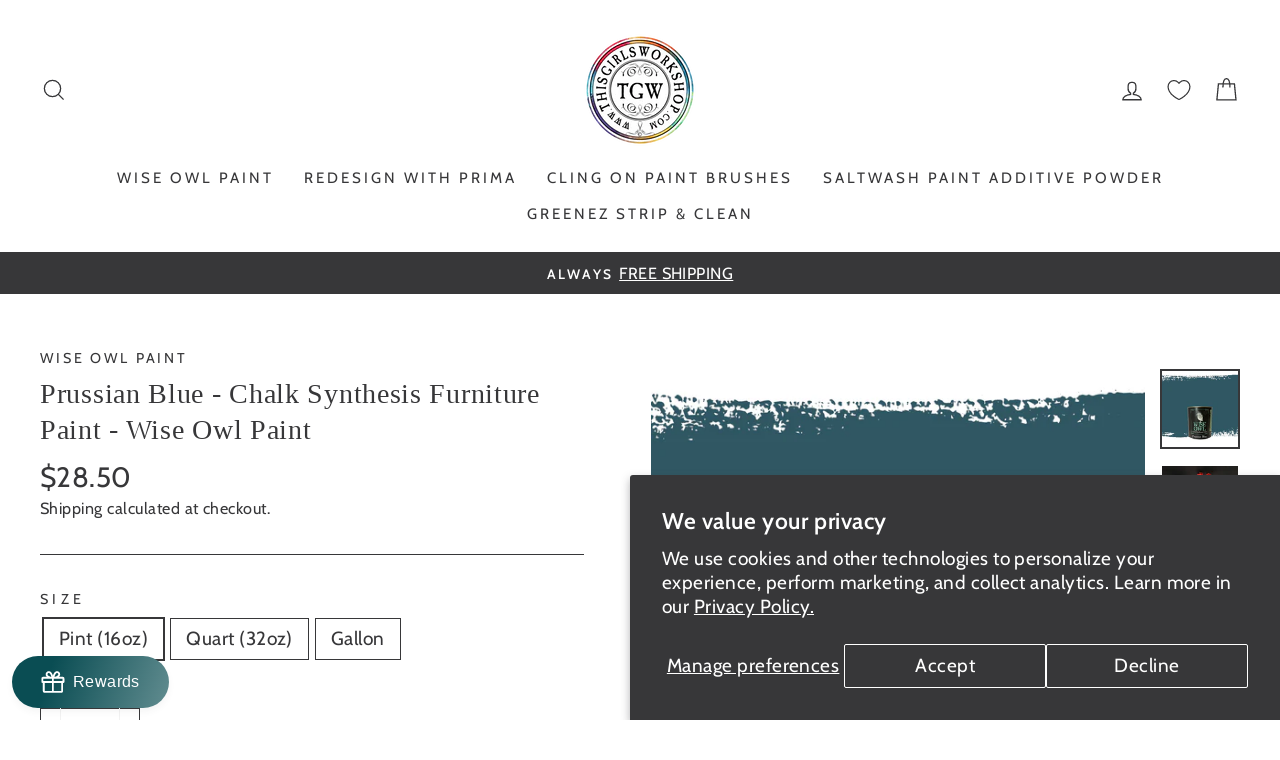

--- FILE ---
content_type: text/html; charset=utf-8
request_url: https://thisgirlsworkshop.com/products/prussian-blue-chalk-synthesis-furniture-paint-wise-owl-paint
body_size: 53833
content:
<!DOCTYPE html>
<html class="no-js" lang="en" dir="ltr">
<head>
<!-- Google tag (gtag.js) -->
<script async src="https://www.googletagmanager.com/gtag/js?id=G-GRNCSBMPF1"></script>
<script>
  window.dataLayer = window.dataLayer || [];
  function gtag(){dataLayer.push(arguments);}
  gtag('js', new Date());

  gtag('config', 'G-GRNCSBMPF1');
</script>
  <meta charset="utf-8">
  <meta http-equiv="X-UA-Compatible" content="IE=edge,chrome=1">
  <meta name="viewport" content="width=device-width,initial-scale=1">
  <meta name="theme-color" content="#373739">
  <link rel="canonical" href="https://thisgirlsworkshop.com/products/prussian-blue-chalk-synthesis-furniture-paint-wise-owl-paint">
  <link rel="canonical" href="https://thisgirlsworkshop.com/products/prussian-blue-chalk-synthesis-furniture-paint-wise-owl-paint">
  <link rel="preconnect" href="https://cdn.shopify.com">
  <link rel="preconnect" href="https://fonts.shopifycdn.com">
  <link rel="dns-prefetch" href="https://productreviews.shopifycdn.com">
  <link rel="dns-prefetch" href="https://ajax.googleapis.com">
  <link rel="dns-prefetch" href="https://maps.googleapis.com">
  <link rel="dns-prefetch" href="https://maps.gstatic.com">
  <meta name="facebook-domain-verification" content="j3brypi1dxwhw6nubhnnjbq4oypjyg" /><link rel="shortcut icon" href="//thisgirlsworkshop.com/cdn/shop/files/TGW_Favicon3_32x32.png?v=1701183982" type="image/png" /><title>Prussian Blue - Chalk Furniture Paint - Wise Owl Paint
&ndash; This Girls Workshop
</title>
<meta name="description" content="The richest and most pigmented shade of the deepest blue-green. This may be the greatest color of all time! It has to be seen to believe! Wise Owl Chalk Synthesis Paint is ZERO VOC and is often referred to as our “chalk-style paint”."><meta property="og:site_name" content="This Girls Workshop">
  <meta property="og:url" content="https://thisgirlsworkshop.com/products/prussian-blue-chalk-synthesis-furniture-paint-wise-owl-paint">
  <meta property="og:title" content="Prussian Blue - Chalk Synthesis Furniture Paint - Wise Owl Paint">
  <meta property="og:type" content="product">
  <meta property="og:description" content="The richest and most pigmented shade of the deepest blue-green. This may be the greatest color of all time! It has to be seen to believe! Wise Owl Chalk Synthesis Paint is ZERO VOC and is often referred to as our “chalk-style paint”."><meta property="og:image" content="http://thisgirlsworkshop.com/cdn/shop/files/Prussian-Blue-CSP_1200x1200.jpg?v=1696625151"><meta property="og:image" content="http://thisgirlsworkshop.com/cdn/shop/files/CharlestonGreen_PrussianBlue_Poseidon_jpg_2a73e1c5-1cae-4c57-9b38-4494f125e2e6_1200x1200.jpg?v=1696625151"><meta property="og:image" content="http://thisgirlsworkshop.com/cdn/shop/files/preview_images/3e110fc22d5f43278bc0271bbd7b0dbd.thumbnail.0000000000_1200x1200.jpg?v=1712380676">
  <meta property="og:image:secure_url" content="https://thisgirlsworkshop.com/cdn/shop/files/Prussian-Blue-CSP_1200x1200.jpg?v=1696625151"><meta property="og:image:secure_url" content="https://thisgirlsworkshop.com/cdn/shop/files/CharlestonGreen_PrussianBlue_Poseidon_jpg_2a73e1c5-1cae-4c57-9b38-4494f125e2e6_1200x1200.jpg?v=1696625151"><meta property="og:image:secure_url" content="https://thisgirlsworkshop.com/cdn/shop/files/preview_images/3e110fc22d5f43278bc0271bbd7b0dbd.thumbnail.0000000000_1200x1200.jpg?v=1712380676">
  <meta name="twitter:site" content="@">
  <meta name="twitter:card" content="summary_large_image">
  <meta name="twitter:title" content="Prussian Blue - Chalk Synthesis Furniture Paint - Wise Owl Paint">
  <meta name="twitter:description" content="The richest and most pigmented shade of the deepest blue-green. This may be the greatest color of all time! It has to be seen to believe! Wise Owl Chalk Synthesis Paint is ZERO VOC and is often referred to as our “chalk-style paint”.">
<style data-shopify>
  @font-face {
  font-family: Cabin;
  font-weight: 400;
  font-style: normal;
  font-display: swap;
  src: url("//thisgirlsworkshop.com/cdn/fonts/cabin/cabin_n4.cefc6494a78f87584a6f312fea532919154f66fe.woff2") format("woff2"),
       url("//thisgirlsworkshop.com/cdn/fonts/cabin/cabin_n4.8c16611b00f59d27f4b27ce4328dfe514ce77517.woff") format("woff");
}


  @font-face {
  font-family: Cabin;
  font-weight: 600;
  font-style: normal;
  font-display: swap;
  src: url("//thisgirlsworkshop.com/cdn/fonts/cabin/cabin_n6.c6b1e64927bbec1c65aab7077888fb033480c4f7.woff2") format("woff2"),
       url("//thisgirlsworkshop.com/cdn/fonts/cabin/cabin_n6.6c2e65d54c893ad9f1390da3b810b8e6cf976a4f.woff") format("woff");
}

  @font-face {
  font-family: Cabin;
  font-weight: 400;
  font-style: italic;
  font-display: swap;
  src: url("//thisgirlsworkshop.com/cdn/fonts/cabin/cabin_i4.d89c1b32b09ecbc46c12781fcf7b2085f17c0be9.woff2") format("woff2"),
       url("//thisgirlsworkshop.com/cdn/fonts/cabin/cabin_i4.0a521b11d0b69adfc41e22a263eec7c02aecfe99.woff") format("woff");
}

  @font-face {
  font-family: Cabin;
  font-weight: 600;
  font-style: italic;
  font-display: swap;
  src: url("//thisgirlsworkshop.com/cdn/fonts/cabin/cabin_i6.f09e39e860dd73a664673caf87e5a0b93b584340.woff2") format("woff2"),
       url("//thisgirlsworkshop.com/cdn/fonts/cabin/cabin_i6.5b37bf1fce036a7ee54dbf8fb86341d9c8883ee1.woff") format("woff");
}

</style><link href="//thisgirlsworkshop.com/cdn/shop/t/2/assets/theme.css?v=109043350439056623151719095867" rel="stylesheet" type="text/css" media="all" />
<style data-shopify>:root {
    --typeHeaderPrimary: "New York";
    --typeHeaderFallback: Iowan Old Style, Apple Garamond, Baskerville, Times New Roman, Droid Serif, Times, Source Serif Pro, serif, Apple Color Emoji, Segoe UI Emoji, Segoe UI Symbol;
    --typeHeaderSize: 33px;
    --typeHeaderWeight: 400;
    --typeHeaderLineHeight: 1.3;
    --typeHeaderSpacing: 0.025em;

    --typeBasePrimary:Cabin;
    --typeBaseFallback:sans-serif;
    --typeBaseSize: 19px;
    --typeBaseWeight: 400;
    --typeBaseSpacing: 0.025em;
    --typeBaseLineHeight: 1.4;

    --typeCollectionTitle: 16px;

    --iconWeight: 3px;
    --iconLinecaps: miter;

    
      --buttonRadius: 3px;
    

    --colorGridOverlayOpacity: 0.2;
  }</style><script>
    document.documentElement.className = document.documentElement.className.replace('no-js', 'js');

    window.theme = window.theme || {};
    theme.routes = {
      home: "/",
      cart: "/cart",
      cartAdd: "/cart/add.js",
      cartChange: "/cart/change"
    };
    theme.strings = {
      soldOut: "Sold Out",
      unavailable: "Unavailable",
      stockLabel: "Only [count] items in stock!",
      willNotShipUntil: "Will not ship until [date]",
      willBeInStockAfter: "Will be in stock after [date]",
      waitingForStock: "Inventory on the way",
      savePrice: "Save [saved_amount]",
      cartEmpty: "Your cart is currently empty.",
      cartTermsConfirmation: "You must agree with the terms and conditions of sales to check out"
    };
    theme.settings = {
      dynamicVariantsEnable: true,
      dynamicVariantType: "button",
      cartType: "page",
      moneyFormat: "${{amount}}",
      saveType: "dollar",
      recentlyViewedEnabled: false,
      predictiveSearch: true,
      predictiveSearchType: "product,article,page,collection",
      inventoryThreshold: 10,
      quickView: false,
      themeName: 'Impulse',
      themeVersion: "3.6.1"
    };
  </script>

  <script>window.performance && window.performance.mark && window.performance.mark('shopify.content_for_header.start');</script><meta name="google-site-verification" content="13AQ-d4NnAxRWBus57pUNIR2a5l_PmlnxXRx6x5K2Q4">
<meta id="shopify-digital-wallet" name="shopify-digital-wallet" content="/51717767317/digital_wallets/dialog">
<meta name="shopify-checkout-api-token" content="b91f0265acba2b002a9ae5fd5dd0e121">
<meta id="in-context-paypal-metadata" data-shop-id="51717767317" data-venmo-supported="false" data-environment="production" data-locale="en_US" data-paypal-v4="true" data-currency="USD">
<link rel="alternate" type="application/json+oembed" href="https://thisgirlsworkshop.com/products/prussian-blue-chalk-synthesis-furniture-paint-wise-owl-paint.oembed">
<script async="async" src="/checkouts/internal/preloads.js?locale=en-US"></script>
<link rel="preconnect" href="https://shop.app" crossorigin="anonymous">
<script async="async" src="https://shop.app/checkouts/internal/preloads.js?locale=en-US&shop_id=51717767317" crossorigin="anonymous"></script>
<script id="apple-pay-shop-capabilities" type="application/json">{"shopId":51717767317,"countryCode":"US","currencyCode":"USD","merchantCapabilities":["supports3DS"],"merchantId":"gid:\/\/shopify\/Shop\/51717767317","merchantName":"This Girls Workshop","requiredBillingContactFields":["postalAddress","email","phone"],"requiredShippingContactFields":["postalAddress","email","phone"],"shippingType":"shipping","supportedNetworks":["visa","masterCard","amex","discover","elo","jcb"],"total":{"type":"pending","label":"This Girls Workshop","amount":"1.00"},"shopifyPaymentsEnabled":true,"supportsSubscriptions":true}</script>
<script id="shopify-features" type="application/json">{"accessToken":"b91f0265acba2b002a9ae5fd5dd0e121","betas":["rich-media-storefront-analytics"],"domain":"thisgirlsworkshop.com","predictiveSearch":true,"shopId":51717767317,"locale":"en"}</script>
<script>var Shopify = Shopify || {};
Shopify.shop = "this-girls-workshop.myshopify.com";
Shopify.locale = "en";
Shopify.currency = {"active":"USD","rate":"1.0"};
Shopify.country = "US";
Shopify.theme = {"name":"Impulse","id":116678885525,"schema_name":"Impulse","schema_version":"3.6.1","theme_store_id":857,"role":"main"};
Shopify.theme.handle = "null";
Shopify.theme.style = {"id":null,"handle":null};
Shopify.cdnHost = "thisgirlsworkshop.com/cdn";
Shopify.routes = Shopify.routes || {};
Shopify.routes.root = "/";</script>
<script type="module">!function(o){(o.Shopify=o.Shopify||{}).modules=!0}(window);</script>
<script>!function(o){function n(){var o=[];function n(){o.push(Array.prototype.slice.apply(arguments))}return n.q=o,n}var t=o.Shopify=o.Shopify||{};t.loadFeatures=n(),t.autoloadFeatures=n()}(window);</script>
<script>
  window.ShopifyPay = window.ShopifyPay || {};
  window.ShopifyPay.apiHost = "shop.app\/pay";
  window.ShopifyPay.redirectState = null;
</script>
<script id="shop-js-analytics" type="application/json">{"pageType":"product"}</script>
<script defer="defer" async type="module" src="//thisgirlsworkshop.com/cdn/shopifycloud/shop-js/modules/v2/client.init-shop-cart-sync_BN7fPSNr.en.esm.js"></script>
<script defer="defer" async type="module" src="//thisgirlsworkshop.com/cdn/shopifycloud/shop-js/modules/v2/chunk.common_Cbph3Kss.esm.js"></script>
<script defer="defer" async type="module" src="//thisgirlsworkshop.com/cdn/shopifycloud/shop-js/modules/v2/chunk.modal_DKumMAJ1.esm.js"></script>
<script type="module">
  await import("//thisgirlsworkshop.com/cdn/shopifycloud/shop-js/modules/v2/client.init-shop-cart-sync_BN7fPSNr.en.esm.js");
await import("//thisgirlsworkshop.com/cdn/shopifycloud/shop-js/modules/v2/chunk.common_Cbph3Kss.esm.js");
await import("//thisgirlsworkshop.com/cdn/shopifycloud/shop-js/modules/v2/chunk.modal_DKumMAJ1.esm.js");

  window.Shopify.SignInWithShop?.initShopCartSync?.({"fedCMEnabled":true,"windoidEnabled":true});

</script>
<script>
  window.Shopify = window.Shopify || {};
  if (!window.Shopify.featureAssets) window.Shopify.featureAssets = {};
  window.Shopify.featureAssets['shop-js'] = {"shop-cart-sync":["modules/v2/client.shop-cart-sync_CJVUk8Jm.en.esm.js","modules/v2/chunk.common_Cbph3Kss.esm.js","modules/v2/chunk.modal_DKumMAJ1.esm.js"],"init-fed-cm":["modules/v2/client.init-fed-cm_7Fvt41F4.en.esm.js","modules/v2/chunk.common_Cbph3Kss.esm.js","modules/v2/chunk.modal_DKumMAJ1.esm.js"],"init-shop-email-lookup-coordinator":["modules/v2/client.init-shop-email-lookup-coordinator_Cc088_bR.en.esm.js","modules/v2/chunk.common_Cbph3Kss.esm.js","modules/v2/chunk.modal_DKumMAJ1.esm.js"],"init-windoid":["modules/v2/client.init-windoid_hPopwJRj.en.esm.js","modules/v2/chunk.common_Cbph3Kss.esm.js","modules/v2/chunk.modal_DKumMAJ1.esm.js"],"shop-button":["modules/v2/client.shop-button_B0jaPSNF.en.esm.js","modules/v2/chunk.common_Cbph3Kss.esm.js","modules/v2/chunk.modal_DKumMAJ1.esm.js"],"shop-cash-offers":["modules/v2/client.shop-cash-offers_DPIskqss.en.esm.js","modules/v2/chunk.common_Cbph3Kss.esm.js","modules/v2/chunk.modal_DKumMAJ1.esm.js"],"shop-toast-manager":["modules/v2/client.shop-toast-manager_CK7RT69O.en.esm.js","modules/v2/chunk.common_Cbph3Kss.esm.js","modules/v2/chunk.modal_DKumMAJ1.esm.js"],"init-shop-cart-sync":["modules/v2/client.init-shop-cart-sync_BN7fPSNr.en.esm.js","modules/v2/chunk.common_Cbph3Kss.esm.js","modules/v2/chunk.modal_DKumMAJ1.esm.js"],"init-customer-accounts-sign-up":["modules/v2/client.init-customer-accounts-sign-up_CfPf4CXf.en.esm.js","modules/v2/client.shop-login-button_DeIztwXF.en.esm.js","modules/v2/chunk.common_Cbph3Kss.esm.js","modules/v2/chunk.modal_DKumMAJ1.esm.js"],"pay-button":["modules/v2/client.pay-button_CgIwFSYN.en.esm.js","modules/v2/chunk.common_Cbph3Kss.esm.js","modules/v2/chunk.modal_DKumMAJ1.esm.js"],"init-customer-accounts":["modules/v2/client.init-customer-accounts_DQ3x16JI.en.esm.js","modules/v2/client.shop-login-button_DeIztwXF.en.esm.js","modules/v2/chunk.common_Cbph3Kss.esm.js","modules/v2/chunk.modal_DKumMAJ1.esm.js"],"avatar":["modules/v2/client.avatar_BTnouDA3.en.esm.js"],"init-shop-for-new-customer-accounts":["modules/v2/client.init-shop-for-new-customer-accounts_CsZy_esa.en.esm.js","modules/v2/client.shop-login-button_DeIztwXF.en.esm.js","modules/v2/chunk.common_Cbph3Kss.esm.js","modules/v2/chunk.modal_DKumMAJ1.esm.js"],"shop-follow-button":["modules/v2/client.shop-follow-button_BRMJjgGd.en.esm.js","modules/v2/chunk.common_Cbph3Kss.esm.js","modules/v2/chunk.modal_DKumMAJ1.esm.js"],"checkout-modal":["modules/v2/client.checkout-modal_B9Drz_yf.en.esm.js","modules/v2/chunk.common_Cbph3Kss.esm.js","modules/v2/chunk.modal_DKumMAJ1.esm.js"],"shop-login-button":["modules/v2/client.shop-login-button_DeIztwXF.en.esm.js","modules/v2/chunk.common_Cbph3Kss.esm.js","modules/v2/chunk.modal_DKumMAJ1.esm.js"],"lead-capture":["modules/v2/client.lead-capture_DXYzFM3R.en.esm.js","modules/v2/chunk.common_Cbph3Kss.esm.js","modules/v2/chunk.modal_DKumMAJ1.esm.js"],"shop-login":["modules/v2/client.shop-login_CA5pJqmO.en.esm.js","modules/v2/chunk.common_Cbph3Kss.esm.js","modules/v2/chunk.modal_DKumMAJ1.esm.js"],"payment-terms":["modules/v2/client.payment-terms_BxzfvcZJ.en.esm.js","modules/v2/chunk.common_Cbph3Kss.esm.js","modules/v2/chunk.modal_DKumMAJ1.esm.js"]};
</script>
<script>(function() {
  var isLoaded = false;
  function asyncLoad() {
    if (isLoaded) return;
    isLoaded = true;
    var urls = ["https:\/\/cdn.xopify.com\/xo-scroll2top\/xo-scroll2top2.js?shop=this-girls-workshop.myshopify.com","https:\/\/d1bu6z2uxfnay3.cloudfront.net\/storage\/scripts\/this-girls-workshop.myshopify.com.20231212080028.scripttag.js?shop=this-girls-workshop.myshopify.com","https:\/\/cdn.robinpro.gallery\/js\/client.js?v=5ad0431\u0026shop=this-girls-workshop.myshopify.com"];
    for (var i = 0; i < urls.length; i++) {
      var s = document.createElement('script');
      s.type = 'text/javascript';
      s.async = true;
      s.src = urls[i];
      var x = document.getElementsByTagName('script')[0];
      x.parentNode.insertBefore(s, x);
    }
  };
  if(window.attachEvent) {
    window.attachEvent('onload', asyncLoad);
  } else {
    window.addEventListener('load', asyncLoad, false);
  }
})();</script>
<script id="__st">var __st={"a":51717767317,"offset":-21600,"reqid":"fb472caf-57ee-4d1c-b3c5-10453e17bd15-1770077108","pageurl":"thisgirlsworkshop.com\/products\/prussian-blue-chalk-synthesis-furniture-paint-wise-owl-paint","u":"86c6a11c34ff","p":"product","rtyp":"product","rid":6353791516821};</script>
<script>window.ShopifyPaypalV4VisibilityTracking = true;</script>
<script id="captcha-bootstrap">!function(){'use strict';const t='contact',e='account',n='new_comment',o=[[t,t],['blogs',n],['comments',n],[t,'customer']],c=[[e,'customer_login'],[e,'guest_login'],[e,'recover_customer_password'],[e,'create_customer']],r=t=>t.map((([t,e])=>`form[action*='/${t}']:not([data-nocaptcha='true']) input[name='form_type'][value='${e}']`)).join(','),a=t=>()=>t?[...document.querySelectorAll(t)].map((t=>t.form)):[];function s(){const t=[...o],e=r(t);return a(e)}const i='password',u='form_key',d=['recaptcha-v3-token','g-recaptcha-response','h-captcha-response',i],f=()=>{try{return window.sessionStorage}catch{return}},m='__shopify_v',_=t=>t.elements[u];function p(t,e,n=!1){try{const o=window.sessionStorage,c=JSON.parse(o.getItem(e)),{data:r}=function(t){const{data:e,action:n}=t;return t[m]||n?{data:e,action:n}:{data:t,action:n}}(c);for(const[e,n]of Object.entries(r))t.elements[e]&&(t.elements[e].value=n);n&&o.removeItem(e)}catch(o){console.error('form repopulation failed',{error:o})}}const l='form_type',E='cptcha';function T(t){t.dataset[E]=!0}const w=window,h=w.document,L='Shopify',v='ce_forms',y='captcha';let A=!1;((t,e)=>{const n=(g='f06e6c50-85a8-45c8-87d0-21a2b65856fe',I='https://cdn.shopify.com/shopifycloud/storefront-forms-hcaptcha/ce_storefront_forms_captcha_hcaptcha.v1.5.2.iife.js',D={infoText:'Protected by hCaptcha',privacyText:'Privacy',termsText:'Terms'},(t,e,n)=>{const o=w[L][v],c=o.bindForm;if(c)return c(t,g,e,D).then(n);var r;o.q.push([[t,g,e,D],n]),r=I,A||(h.body.append(Object.assign(h.createElement('script'),{id:'captcha-provider',async:!0,src:r})),A=!0)});var g,I,D;w[L]=w[L]||{},w[L][v]=w[L][v]||{},w[L][v].q=[],w[L][y]=w[L][y]||{},w[L][y].protect=function(t,e){n(t,void 0,e),T(t)},Object.freeze(w[L][y]),function(t,e,n,w,h,L){const[v,y,A,g]=function(t,e,n){const i=e?o:[],u=t?c:[],d=[...i,...u],f=r(d),m=r(i),_=r(d.filter((([t,e])=>n.includes(e))));return[a(f),a(m),a(_),s()]}(w,h,L),I=t=>{const e=t.target;return e instanceof HTMLFormElement?e:e&&e.form},D=t=>v().includes(t);t.addEventListener('submit',(t=>{const e=I(t);if(!e)return;const n=D(e)&&!e.dataset.hcaptchaBound&&!e.dataset.recaptchaBound,o=_(e),c=g().includes(e)&&(!o||!o.value);(n||c)&&t.preventDefault(),c&&!n&&(function(t){try{if(!f())return;!function(t){const e=f();if(!e)return;const n=_(t);if(!n)return;const o=n.value;o&&e.removeItem(o)}(t);const e=Array.from(Array(32),(()=>Math.random().toString(36)[2])).join('');!function(t,e){_(t)||t.append(Object.assign(document.createElement('input'),{type:'hidden',name:u})),t.elements[u].value=e}(t,e),function(t,e){const n=f();if(!n)return;const o=[...t.querySelectorAll(`input[type='${i}']`)].map((({name:t})=>t)),c=[...d,...o],r={};for(const[a,s]of new FormData(t).entries())c.includes(a)||(r[a]=s);n.setItem(e,JSON.stringify({[m]:1,action:t.action,data:r}))}(t,e)}catch(e){console.error('failed to persist form',e)}}(e),e.submit())}));const S=(t,e)=>{t&&!t.dataset[E]&&(n(t,e.some((e=>e===t))),T(t))};for(const o of['focusin','change'])t.addEventListener(o,(t=>{const e=I(t);D(e)&&S(e,y())}));const B=e.get('form_key'),M=e.get(l),P=B&&M;t.addEventListener('DOMContentLoaded',(()=>{const t=y();if(P)for(const e of t)e.elements[l].value===M&&p(e,B);[...new Set([...A(),...v().filter((t=>'true'===t.dataset.shopifyCaptcha))])].forEach((e=>S(e,t)))}))}(h,new URLSearchParams(w.location.search),n,t,e,['guest_login'])})(!0,!0)}();</script>
<script integrity="sha256-4kQ18oKyAcykRKYeNunJcIwy7WH5gtpwJnB7kiuLZ1E=" data-source-attribution="shopify.loadfeatures" defer="defer" src="//thisgirlsworkshop.com/cdn/shopifycloud/storefront/assets/storefront/load_feature-a0a9edcb.js" crossorigin="anonymous"></script>
<script crossorigin="anonymous" defer="defer" src="//thisgirlsworkshop.com/cdn/shopifycloud/storefront/assets/shopify_pay/storefront-65b4c6d7.js?v=20250812"></script>
<script data-source-attribution="shopify.dynamic_checkout.dynamic.init">var Shopify=Shopify||{};Shopify.PaymentButton=Shopify.PaymentButton||{isStorefrontPortableWallets:!0,init:function(){window.Shopify.PaymentButton.init=function(){};var t=document.createElement("script");t.src="https://thisgirlsworkshop.com/cdn/shopifycloud/portable-wallets/latest/portable-wallets.en.js",t.type="module",document.head.appendChild(t)}};
</script>
<script data-source-attribution="shopify.dynamic_checkout.buyer_consent">
  function portableWalletsHideBuyerConsent(e){var t=document.getElementById("shopify-buyer-consent"),n=document.getElementById("shopify-subscription-policy-button");t&&n&&(t.classList.add("hidden"),t.setAttribute("aria-hidden","true"),n.removeEventListener("click",e))}function portableWalletsShowBuyerConsent(e){var t=document.getElementById("shopify-buyer-consent"),n=document.getElementById("shopify-subscription-policy-button");t&&n&&(t.classList.remove("hidden"),t.removeAttribute("aria-hidden"),n.addEventListener("click",e))}window.Shopify?.PaymentButton&&(window.Shopify.PaymentButton.hideBuyerConsent=portableWalletsHideBuyerConsent,window.Shopify.PaymentButton.showBuyerConsent=portableWalletsShowBuyerConsent);
</script>
<script data-source-attribution="shopify.dynamic_checkout.cart.bootstrap">document.addEventListener("DOMContentLoaded",(function(){function t(){return document.querySelector("shopify-accelerated-checkout-cart, shopify-accelerated-checkout")}if(t())Shopify.PaymentButton.init();else{new MutationObserver((function(e,n){t()&&(Shopify.PaymentButton.init(),n.disconnect())})).observe(document.body,{childList:!0,subtree:!0})}}));
</script>
<script id='scb4127' type='text/javascript' async='' src='https://thisgirlsworkshop.com/cdn/shopifycloud/privacy-banner/storefront-banner.js'></script><link id="shopify-accelerated-checkout-styles" rel="stylesheet" media="screen" href="https://thisgirlsworkshop.com/cdn/shopifycloud/portable-wallets/latest/accelerated-checkout-backwards-compat.css" crossorigin="anonymous">
<style id="shopify-accelerated-checkout-cart">
        #shopify-buyer-consent {
  margin-top: 1em;
  display: inline-block;
  width: 100%;
}

#shopify-buyer-consent.hidden {
  display: none;
}

#shopify-subscription-policy-button {
  background: none;
  border: none;
  padding: 0;
  text-decoration: underline;
  font-size: inherit;
  cursor: pointer;
}

#shopify-subscription-policy-button::before {
  box-shadow: none;
}

      </style>

<script>window.performance && window.performance.mark && window.performance.mark('shopify.content_for_header.end');</script>

  <script src="//thisgirlsworkshop.com/cdn/shop/t/2/assets/vendor-scripts-v7.js" defer="defer"></script><script src="//thisgirlsworkshop.com/cdn/shop/t/2/assets/theme.js?v=9435249751767744711608603982" defer="defer"></script>
 
<!-- BEGIN app block: shopify://apps/lai-product-reviews/blocks/appBlockEmbed/cad3c6c6-329e-4416-ba74-b79359b5b6e1 -->
<script>
    function getUrlParameterExt(sParam) {
        let sPageURL = window.location.search.substring(1);
        let sURLVariables= sPageURL.split('&');
        let sParameterName;
        let i;
        for (i = 0; i < sURLVariables.length; i++) {
            sParameterName = sURLVariables[i].split('=');

            if (sParameterName[0] === sParam) {
                return sParameterName[1] === undefined ? true : decodeURIComponent(reFixParamUrlFromMailExt(sParameterName[1]));
            }
        }
    };
    function reFixParamUrlFromMailExt(value) {
        return value ? value.replace(/\+/g, ' ') : value;
    };
    var scmCustomDataExt= {};
    if(getUrlParameterExt('lai-test') == '1'){
        scmCustomDataExt= {
            'cdn' : 'https://reviews-importer.test',
            'minJs' : false
        }
        var laiScriptTagGlobal =  {
            "url" : "https://reviews-importer.test/js/frontend/version-14/reviews-scripttag.js?version=4"
        };
    }
</script>
<!-- BEGIN app snippet: lang --><script>
    var scmCustomData = (typeof scmCustomData == "undefined" || scmCustomData == null) ? null : scmCustomData;
    var scmLanguage = (typeof scmLanguage == "undefined" || scmLanguage == null) ? `
  {
    "box_reviews": {
      "title_info": "Customer reviews",
      "average_info": "out of 5",
      "before_number": "Based on ",
      "after_number": " reviews",
      "all_reviews": "All reviews",
        "highlight_tab": "Reviews for other products",
      "reviews_tab": "Reviews"
    },
    "box_write": {
      "title_write": "Write a review",
      "before_star": "Your rating",
      "input_name": "Your name",
      "input_email": "Your email",
      "input_text_area": "Enter your feedback here",
      "input_photo": "Add photo",
      "button_write": "Submit review",
      "write_cancel": "Cancel",
      "message_error_character": "Please replace the &#39;&lt;,&gt;&#39; character with the equivalent character",
      "message_error_file_upload": "Please upload a file smaller than 4MB.",
      "message_error_video_upload": "Please upload a video file smaller than 50MB",
      "message_error_type_media_upload": "Not support this file.",
      "message_success": "Thank you!",
      "message_fail": "Submitted unsuccessfully!",
       "purchase_to_leave_reviews": "Please make a purchase by this email address to leave us reviews.",
      "log_in_to_leave_reviews": "Please log in and use one email address that made a purchase to this store to leave us a review.",
      "purchase_to_a_specific_product": "Please make a purchase for this product by this email address to leave us reviews."
    },
    "reviews_list": {
      "view_product": "See product",
      "read_more": "Read more",
      "helpful": "Translation missing: en.smart_aliexpress_review.reviews_list.helpful",
      "reply": "replied",
      "button_load_more": "Load more",
      "purchased": "Purchased"
    },
    "sort_box" : {
        "reviews": "Sort reviews",
        "content": "Sort by content",
        "pictures": "Sort by photo",
        "date": "Sort by date",
        "rating": "Sort by rate"
    },
    "empty_page" : {
        "title": "Customer reviews",
        "des": "This product has no review. Be the first one to review it"
    },
    "thank_you" : {
        "title": "Your review has been submitted!",
        "des": "This message will automatically close in 8 seconds."
    },
    "discount": {
      "title": "Use the following discount code for {{discount_value}} off your next purchase",
      "des": "We&#39;ll also send it by email",
      "action": "Continue",
      "badge": "Get discount {{discount_value}} off",
      "coupon_waiting_message": "Thank you for reviewing our product. The discount code will be sent to your email once the review is approved.",
      "photo": "Upload photo reviews to get {{discount_value}} off discount instantly!"
    },
    "qa": {
        "qaAnswerField": "Your answer",
        "qaQuestionField": "Your question",
        "qaTitle": "Questions",
        "qaFormTitle": "Ask a question",
        "qaQuestionTitle": "Question:",
        "qaAnswerTitle": "Answer:",
        "qaStoreOwnerBadge": "Store owner",
        "qaPastBuyerBadge": "Past customer",
        "qaSuccessMessage": "Thank you!",
        "qaFailMessage": "Submitted unsuccessfully!",
        "qaAskQuestionBtn": "Ask a question",
        "qaSubmitQuestionBtn": "Submit question",
        "qaSubmitAnswerBtn": "Submit answer",
        "qaReplyBtn": "Reply",
        "qaLoadMoreAnswerBtn": "See more answers"
    }
  }` : scmLanguage;
</script><!-- END app snippet -->
<!-- BEGIN app snippet: appBlockEmbedVersion14 --><meta id="scm-reviews-shopSetting" data-shop='{"hasCssCustom":false,"starColor":"#63dbdd","starStyle":"star","textPrimary":"#000000","textSecondary":"#949494","font":"Poppins","width":"1140px","reviewBg":"#ffffff","sort":"date","jsonLd":true,"itemPerLoad":"3","showVote":false,"voteColor":"#3b5998","header_headerQuickLayout":"default-4","header_showStatistic":true,"header_avgRatingShape":"round","header_avgRatingColor":"#373739","header_starArrange":"vertical","header_writeReviewBtnShape":"round","header_writeReviewBtnColor":"#373739","header_writeReviewBtnTextColor":"#ffffff","header_submitBtnShape":"round","header_submitBtnColor":"#373739","header_submitBtnTextColor":"#ffffff","header_reviewForm":false,"header_reviewFormat":"popup","body_customerName":"last","body_customerAvatarShape":"round","body_customerAvatarDisplay":"text","body_verifyBadge":true,"body_verifyBadgeColor":"#489697","body_showFlag":false,"body_flag":"retangle","body_layout":"grid","body_bodyQuickLayout":"default-2","body_reviewPhoto":true,"body_date":true,"body_dateFormat":"MM-dd-yyyy","body_contentAlign":"left","body_bgReview":"#ffffff","lazyLoad":false,"isLimitContent":false,"limitContentCharacters":900,"highlightTabEnabled":false,"paginationType":"load-more","show_2_widget":false,"custom":false,"twoColumnsOnMobile":true,"hiddenNoneReviews":false,"useAutoRTL":true,"starRating_color":"#63dbdd","starRating_SingularReview":"{{n}} review","starRating_PluralReview":"{{n}} reviews","starRating_EmptyReview":"No review","starRating_showText":true,"starRating_hideIfNoReviews":true,"showHiddenStar":"0","popSetting":{"state":false,"source":[],"clickType":"product","clickValue":"","rating":5,"photo":true,"content":true,"initialDelay":10,"delayBetween":10,"displayTime":5,"maxPopups":5,"repeatAfter":10,"pages":[],"position":"bottom-left","format":"vertical","backgroundType":"solid","backgroundValue":"#ffffff","starColor":"#489697","showDate":true,"textFont":"Nunito Sans","textColor":"#373739","hideMobile":false},"popEnabled":false,"homepage_type":"default-2","homepage_layout":"grid","homepage_slider":true,"homepage_desktopItems":3,"homepage_smallDesktopItems":3,"homepage_tabletItems":2,"homepage_mobileItems":1,"homepage_autoSlider":true,"homepage_delaySlider":"3000","showSubmitImage":true,"checkSortReview":true,"canUseReviewPerLoad":true,"videosPerReview":true,"videoEnabled":true,"shopPlan":{"grid":true,"testimonial":true,"gallery":true,"cardCarousel":true,"highlight":true,"pop":true},"discountEnabled":false,"discountValue":"15%","loginRequireEnabled":true,"orderRequireEnabled":true,"orderProductRequireEnabled":true,"version":244,"minJs":true,"versionLiquid":"14","hostServer":"https:\/\/store.laireviews.com","hostLoadMore":"https:\/\/store.laireviews.com","host":"https:\/\/d1bu6z2uxfnay3.cloudfront.net","versionUpdate":"20250621000912","last_updated":"1690650004","maxUploadFileSize":2,"showWatermark":false,"widgets":{"grid":{"layout":"default-2","itemPerLoadLayout":10,"source":"homePage"},"cardCarousel":{"layout":"default-2","source":"homePage","delay":"3000","auto_run":true},"testimonial":{"source":"homePage","delay":"3000","auto_run":true},"gallery":{"source":"happyPage"}},"groups":{"homePage":{"default":true,"includePhoto":false,"includeContent":false,"enabled":true},"happyPage":{"default":true,"includePhoto":true,"includeContent":false,"enabled":false},"highlightProductPage":{"default":true,"includePhoto":false,"includeContent":false,"enabled":false}},"customForms":[]}' data-qa-setting='{"qaEnabled":false,"qaIsOnlyShopCanAnswer":true,"qaStoreOwnerName":"Store owner","qaAnswersPerLoad":3,"qaQuestionsPerLoad":3,"qaAnswerCardBgColor":"#f6f6f6","qaPastBuyerBadgeColor":"#333333","qaStoreOwnerBadgeColor":"#90AEB0","qaAnswerCardLeftBorderColor":"#90AEB0","qaAnswerCardLeftBorderWidth":"5px"}'>
<script>
    var dataShop=[];
    
        dataShop[`languages`]= `{"en":{"locale":"en","value":{"smartify_reviews_app_text":{"sort_box":{"date":"Sort by date","content":"Sort by content","reviews":"Sort reviews","pictures":"Sort by photo","rating":"Sort by rating"},"box_write":{"input_name":"Your name","before_star":"Your rating","input_email":"Your email","input_photo":"ADD PHOTO","title_write":"Write A Review","button_write":"Submit Review","message_fail":"Submitted unsuccessfully!","write_cancel":"Cancel","input_text_area":"Enter your feedback here","message_success":"Thank you!","message_error_character":"Please replace the '\u003c,\u003e' character with the equivalent character","message_error_file_upload":"Please upload a file smaller than 2MB.","message_error_video_upload":"Please upload a video file smaller than 50MB","message_error_type_media_upload":"Not support this file.","purchase_to_leave_reviews":"Please make a purchase by this email address to leave us reviews.","log_in_to_leave_reviews":"Please login to an account to leave us reviews.","purchase_to_a_specific_product":"Please make a purchase for this product by this email address to leave us reviews."},"thank_you":{"des":"This message will automatically close in 8 seconds.","title":"Your review has been submitted!"},"empty_page":{"des":"This product has no review. Be the first one to review it","title":"Customer Reviews"},"box_reviews":{"title_info":"Customer reviews","all_reviews":"All reviews","after_number":" reviews","average_info":"out of 5","before_number":"Based on ","highlight_tab":"Reviews for other products","reviews_tab":"Reviews"},"reviews_list":{"reply":"Shop owner replied: ","read_more":"Read more","view_product":"See product","button_load_more":"Load more","purchased":"Purchased"},"discount":{"action":"Continue","badge":"Get {{discount_value}} off","des":"We'll also send it by email","photo":"Upload photo reviews to get {{discount_value}} off discount instantly","title":"Use the following discount code for {{discount_value}} off your next purchase","coupon_waiting_message":"Thank you for reviewing our product. The discount code will be sent to your email once the review is approved."},"qa":{"qaAnswerField":"Your answer","qaQuestionField":"Your question","qaTitle":"Questions","qaFormTitle":"Ask a question","qaQuestionTitle":"Question:","qaAnswerTitle":"Answer:","qaStoreOwnerBadge":"Store owner","qaPastBuyerBadge":"Past customer","qaSuccessMessage":"Thank you!","qaFailMessage":"Submitted unsuccessfully!","qaAskQuestionBtn":"Ask a question","qaSubmitQuestionBtn":"Submit question","qaSubmitAnswerBtn":"Submit answer","qaReplyBtn":"Reply","qaLoadMoreAnswerBtn":"See more answers"}}},"active":true}}`;
    
        dataShop[`qaSetting`]= `{"qaEnabled":false,"qaIsOnlyShopCanAnswer":true,"qaStoreOwnerName":"Store owner","qaAnswersPerLoad":3,"qaQuestionsPerLoad":3,"qaAnswerCardBgColor":"#f6f6f6","qaPastBuyerBadgeColor":"#333333","qaStoreOwnerBadgeColor":"#90AEB0","qaAnswerCardLeftBorderColor":"#90AEB0","qaAnswerCardLeftBorderWidth":"5px"}`;
    
        dataShop[`reviews_homePage`]= `"[base64]"`;
    
        dataShop[`review_pop`]= `"[base64]\/dj0xNjU4NDE0ODA3Iiwic2hvcF9kb21haW4iOiJ0aGlzLWdpcmxzLXdvcmtzaG9wLm15c2hvcGlmeS5jb20ifV0="`;
    
        dataShop[`shop_info_setting`]= `{"hasCssCustom":false,"starColor":"#63dbdd","starStyle":"star","textPrimary":"#000000","textSecondary":"#949494","font":"Poppins","width":"1140px","reviewBg":"#ffffff","sort":"date","jsonLd":true,"itemPerLoad":"3","showVote":false,"voteColor":"#3b5998","header_headerQuickLayout":"default-4","header_showStatistic":true,"header_avgRatingShape":"round","header_avgRatingColor":"#373739","header_starArrange":"vertical","header_writeReviewBtnShape":"round","header_writeReviewBtnColor":"#373739","header_writeReviewBtnTextColor":"#ffffff","header_submitBtnShape":"round","header_submitBtnColor":"#373739","header_submitBtnTextColor":"#ffffff","header_reviewForm":false,"header_reviewFormat":"popup","body_customerName":"last","body_customerAvatarShape":"round","body_customerAvatarDisplay":"text","body_verifyBadge":true,"body_verifyBadgeColor":"#489697","body_showFlag":false,"body_flag":"retangle","body_layout":"grid","body_bodyQuickLayout":"default-2","body_reviewPhoto":true,"body_date":true,"body_dateFormat":"MM-dd-yyyy","body_contentAlign":"left","body_bgReview":"#ffffff","lazyLoad":false,"isLimitContent":false,"limitContentCharacters":900,"highlightTabEnabled":false,"paginationType":"load-more","show_2_widget":false,"custom":false,"twoColumnsOnMobile":true,"hiddenNoneReviews":false,"useAutoRTL":true,"starRating_color":"#63dbdd","starRating_SingularReview":"{{n}} review","starRating_PluralReview":"{{n}} reviews","starRating_EmptyReview":"No review","starRating_showText":true,"starRating_hideIfNoReviews":true,"showHiddenStar":"0","popSetting":{"state":false,"source":[],"clickType":"product","clickValue":"","rating":5,"photo":true,"content":true,"initialDelay":10,"delayBetween":10,"displayTime":5,"maxPopups":5,"repeatAfter":10,"pages":[],"position":"bottom-left","format":"vertical","backgroundType":"solid","backgroundValue":"#ffffff","starColor":"#489697","showDate":true,"textFont":"Nunito Sans","textColor":"#373739","hideMobile":false},"popEnabled":false,"homepage_type":"default-2","homepage_layout":"grid","homepage_slider":true,"homepage_desktopItems":3,"homepage_smallDesktopItems":3,"homepage_tabletItems":2,"homepage_mobileItems":1,"homepage_autoSlider":true,"homepage_delaySlider":"3000","showSubmitImage":true,"checkSortReview":true,"canUseReviewPerLoad":true,"videosPerReview":true,"videoEnabled":true,"shopPlan":{"grid":true,"testimonial":true,"gallery":true,"cardCarousel":true,"highlight":true,"pop":true},"discountEnabled":false,"discountValue":"15%","loginRequireEnabled":true,"orderRequireEnabled":true,"orderProductRequireEnabled":true,"version":244,"minJs":true,"versionLiquid":"14","hostServer":"https:\/\/store.laireviews.com","hostLoadMore":"https:\/\/store.laireviews.com","host":"https:\/\/d1bu6z2uxfnay3.cloudfront.net","versionUpdate":"20250621000912","last_updated":"1690650004","maxUploadFileSize":2,"showWatermark":false,"widgets":{"grid":{"layout":"default-2","itemPerLoadLayout":10,"source":"homePage"},"cardCarousel":{"layout":"default-2","source":"homePage","delay":"3000","auto_run":true},"testimonial":{"source":"homePage","delay":"3000","auto_run":true},"gallery":{"source":"happyPage"}},"groups":{"homePage":{"default":true,"includePhoto":false,"includeContent":false,"enabled":true},"happyPage":{"default":true,"includePhoto":true,"includeContent":false,"enabled":false},"highlightProductPage":{"default":true,"includePhoto":false,"includeContent":false,"enabled":false}},"customForms":[]}`;
    
    dataShop['customer']={
        "email" : "",
        "name"  : "",
        "order" : ""
    };
    dataShop['orders']= {};
    
    
    var scmCustomData = (typeof scmCustomData == "undefined" || scmCustomData == null) ? {} : scmCustomData;
    var dataShopFromLiquidLAI = (typeof dataShopFromLiquidLAI == "undefined" || dataShopFromLiquidLAI == null) ? {} : dataShopFromLiquidLAI;
    dataShopFromLiquidLAI= {
        "infoShop" : `{"hasCssCustom":false,"starColor":"#63dbdd","starStyle":"star","textPrimary":"#000000","textSecondary":"#949494","font":"Poppins","width":"1140px","reviewBg":"#ffffff","sort":"date","jsonLd":true,"itemPerLoad":"3","showVote":false,"voteColor":"#3b5998","header_headerQuickLayout":"default-4","header_showStatistic":true,"header_avgRatingShape":"round","header_avgRatingColor":"#373739","header_starArrange":"vertical","header_writeReviewBtnShape":"round","header_writeReviewBtnColor":"#373739","header_writeReviewBtnTextColor":"#ffffff","header_submitBtnShape":"round","header_submitBtnColor":"#373739","header_submitBtnTextColor":"#ffffff","header_reviewForm":false,"header_reviewFormat":"popup","body_customerName":"last","body_customerAvatarShape":"round","body_customerAvatarDisplay":"text","body_verifyBadge":true,"body_verifyBadgeColor":"#489697","body_showFlag":false,"body_flag":"retangle","body_layout":"grid","body_bodyQuickLayout":"default-2","body_reviewPhoto":true,"body_date":true,"body_dateFormat":"MM-dd-yyyy","body_contentAlign":"left","body_bgReview":"#ffffff","lazyLoad":false,"isLimitContent":false,"limitContentCharacters":900,"highlightTabEnabled":false,"paginationType":"load-more","show_2_widget":false,"custom":false,"twoColumnsOnMobile":true,"hiddenNoneReviews":false,"useAutoRTL":true,"starRating_color":"#63dbdd","starRating_SingularReview":"{{n}} review","starRating_PluralReview":"{{n}} reviews","starRating_EmptyReview":"No review","starRating_showText":true,"starRating_hideIfNoReviews":true,"showHiddenStar":"0","popSetting":{"state":false,"source":[],"clickType":"product","clickValue":"","rating":5,"photo":true,"content":true,"initialDelay":10,"delayBetween":10,"displayTime":5,"maxPopups":5,"repeatAfter":10,"pages":[],"position":"bottom-left","format":"vertical","backgroundType":"solid","backgroundValue":"#ffffff","starColor":"#489697","showDate":true,"textFont":"Nunito Sans","textColor":"#373739","hideMobile":false},"popEnabled":false,"homepage_type":"default-2","homepage_layout":"grid","homepage_slider":true,"homepage_desktopItems":3,"homepage_smallDesktopItems":3,"homepage_tabletItems":2,"homepage_mobileItems":1,"homepage_autoSlider":true,"homepage_delaySlider":"3000","showSubmitImage":true,"checkSortReview":true,"canUseReviewPerLoad":true,"videosPerReview":true,"videoEnabled":true,"shopPlan":{"grid":true,"testimonial":true,"gallery":true,"cardCarousel":true,"highlight":true,"pop":true},"discountEnabled":false,"discountValue":"15%","loginRequireEnabled":true,"orderRequireEnabled":true,"orderProductRequireEnabled":true,"version":244,"minJs":true,"versionLiquid":"14","hostServer":"https:\/\/store.laireviews.com","hostLoadMore":"https:\/\/store.laireviews.com","host":"https:\/\/d1bu6z2uxfnay3.cloudfront.net","versionUpdate":"20250621000912","last_updated":"1690650004","maxUploadFileSize":2,"showWatermark":false,"widgets":{"grid":{"layout":"default-2","itemPerLoadLayout":10,"source":"homePage"},"cardCarousel":{"layout":"default-2","source":"homePage","delay":"3000","auto_run":true},"testimonial":{"source":"homePage","delay":"3000","auto_run":true},"gallery":{"source":"happyPage"}},"groups":{"homePage":{"default":true,"includePhoto":false,"includeContent":false,"enabled":true},"happyPage":{"default":true,"includePhoto":true,"includeContent":false,"enabled":false},"highlightProductPage":{"default":true,"includePhoto":false,"includeContent":false,"enabled":false}},"customForms":[]}`,
        "shopDomain" : `thisgirlsworkshop.com`,
        'templateCurrent' : 'product',
        "shopName" : `this-girls-workshop`,
        "templatePage" : 'product',
        "productMainId" : '6353791516821',
        "productMainInfo" : {},
        "tabReviews": '',
        "scmCustomData" : JSON.stringify(scmCustomData),
        "scmAccount" : {
            "email" : "",
            "name"  : "",
            "order" : ""
        },
        'current_language' : {
            'shop_locale' : {
                'locale' : "en"
            }
        },
        'dataShop' : dataShop
    }
    dataShopFromLiquidLAI['languages']= {"en":{"locale":"en","value":{"smartify_reviews_app_text":{"sort_box":{"date":"Sort by date","content":"Sort by content","reviews":"Sort reviews","pictures":"Sort by photo","rating":"Sort by rating"},"box_write":{"input_name":"Your name","before_star":"Your rating","input_email":"Your email","input_photo":"ADD PHOTO","title_write":"Write A Review","button_write":"Submit Review","message_fail":"Submitted unsuccessfully!","write_cancel":"Cancel","input_text_area":"Enter your feedback here","message_success":"Thank you!","message_error_character":"Please replace the '\u003c,\u003e' character with the equivalent character","message_error_file_upload":"Please upload a file smaller than 2MB.","message_error_video_upload":"Please upload a video file smaller than 50MB","message_error_type_media_upload":"Not support this file.","purchase_to_leave_reviews":"Please make a purchase by this email address to leave us reviews.","log_in_to_leave_reviews":"Please login to an account to leave us reviews.","purchase_to_a_specific_product":"Please make a purchase for this product by this email address to leave us reviews."},"thank_you":{"des":"This message will automatically close in 8 seconds.","title":"Your review has been submitted!"},"empty_page":{"des":"This product has no review. Be the first one to review it","title":"Customer Reviews"},"box_reviews":{"title_info":"Customer reviews","all_reviews":"All reviews","after_number":" reviews","average_info":"out of 5","before_number":"Based on ","highlight_tab":"Reviews for other products","reviews_tab":"Reviews"},"reviews_list":{"reply":"Shop owner replied: ","read_more":"Read more","view_product":"See product","button_load_more":"Load more","purchased":"Purchased"},"discount":{"action":"Continue","badge":"Get {{discount_value}} off","des":"We'll also send it by email","photo":"Upload photo reviews to get {{discount_value}} off discount instantly","title":"Use the following discount code for {{discount_value}} off your next purchase","coupon_waiting_message":"Thank you for reviewing our product. The discount code will be sent to your email once the review is approved."},"qa":{"qaAnswerField":"Your answer","qaQuestionField":"Your question","qaTitle":"Questions","qaFormTitle":"Ask a question","qaQuestionTitle":"Question:","qaAnswerTitle":"Answer:","qaStoreOwnerBadge":"Store owner","qaPastBuyerBadge":"Past customer","qaSuccessMessage":"Thank you!","qaFailMessage":"Submitted unsuccessfully!","qaAskQuestionBtn":"Ask a question","qaSubmitQuestionBtn":"Submit question","qaSubmitAnswerBtn":"Submit answer","qaReplyBtn":"Reply","qaLoadMoreAnswerBtn":"See more answers"}}},"active":true}};
    dataShopFromLiquidLAI['current_language']= {"shop_locale":{"locale":"en","enabled":true,"primary":true,"published":true}};
    dataShopFromLiquidLAI.productMainInfo['product']= {"id":6353791516821,"title":"Prussian Blue - Chalk Synthesis Furniture Paint - Wise Owl Paint","handle":"prussian-blue-chalk-synthesis-furniture-paint-wise-owl-paint","description":"\u003cp data-mce-fragment=\"1\"\u003e\u003cspan data-mce-fragment=\"1\"\u003eThe richest and most pigmented shade of the deepest blue-green. This may be the greatest color of all time! It has to be seen to believe!\u003c\/span\u003e\u003c\/p\u003e\n\u003cp data-mce-fragment=\"1\"\u003e\u003cspan data-mce-fragment=\"1\"\u003eChalk Synthesis Paint is often referred to as our “chalk-style paint”. It is a clay-based mineral paint that is incredibly smooth with unbelievable adhesion and rich color pigmentation. Our Chalk Synthesis Paint makes painting furniture simple and easy; it’s also perfect for creative blended, layered, or distressed finishes. Be sure to seal your painted furniture with any of our \u003c\/span\u003e\u003ca data-mce-fragment=\"1\" title=\"Finishes \u0026amp; Topcoats\" href=\"https:\/\/thisgirlsworkshop.com\/collections\/finishes-topcoats\" target=\"_blank\" data-mce-href=\"https:\/\/thisgirlsworkshop.com\/collections\/finishes-topcoats\"\u003efinishing products\u003c\/a\u003e\u003cspan data-mce-fragment=\"1\"\u003e to protect your paint so it stands the test of time. To take your furniture painting to the next level, try it with one of our decadent \u003c\/span\u003e\u003ca data-mce-fragment=\"1\" title=\"Wise Owl Paint Glaze\" href=\"https:\/\/thisgirlsworkshop.com\/collections\/glaze\" target=\"_blank\" data-mce-href=\"https:\/\/thisgirlsworkshop.com\/collections\/glaze\"\u003eGlazes\u003c\/a\u003e\u003cspan data-mce-fragment=\"1\"\u003e.\u003c\/span\u003e\u003cbr\u003e\u003cbr\u003eA pint (16oz by volume) covers approximately 80sq feet.\u003c\/p\u003e\n\u003cp data-mce-fragment=\"1\"\u003eChalk Synthesis Paint has an extensive color palette, please note that colors will vary depending on your screen settings.\u003c\/p\u003e\n\u003cp data-mce-fragment=\"1\"\u003e\u003ca href=\"https:\/\/thisgirlsworkshop.com\/pages\/primer-color-guide\" title=\"Primer Color Guide\" target=\"_blank\"\u003ePrimer Color Guide\u003c\/a\u003e\u003c\/p\u003e","published_at":"2021-01-11T20:14:54-06:00","created_at":"2021-01-06T23:03:47-06:00","vendor":"Wise Owl Paint","type":"Chalk Synthesis Paint","tags":["Blue\/Turquoise","Chalk Synthesis Paint"],"price":2850,"price_min":2850,"price_max":15299,"available":true,"price_varies":true,"compare_at_price":null,"compare_at_price_min":0,"compare_at_price_max":0,"compare_at_price_varies":false,"variants":[{"id":37835562778773,"title":"Pint (16oz)","option1":"Pint (16oz)","option2":null,"option3":null,"sku":"93072.08","requires_shipping":true,"taxable":true,"featured_image":{"id":59939317612772,"product_id":6353791516821,"position":1,"created_at":"2023-10-06T15:45:48-05:00","updated_at":"2023-10-06T15:45:51-05:00","alt":null,"width":2048,"height":2048,"src":"\/\/thisgirlsworkshop.com\/cdn\/shop\/files\/Prussian-Blue-CSP.jpg?v=1696625151","variant_ids":[37835562778773,45660621996260]},"available":true,"name":"Prussian Blue - Chalk Synthesis Furniture Paint - Wise Owl Paint - Pint (16oz)","public_title":"Pint (16oz)","options":["Pint (16oz)"],"price":2850,"weight":816,"compare_at_price":null,"inventory_management":"shopify","barcode":"664984004241","featured_media":{"alt":null,"id":52549082644708,"position":1,"preview_image":{"aspect_ratio":1.0,"height":2048,"width":2048,"src":"\/\/thisgirlsworkshop.com\/cdn\/shop\/files\/Prussian-Blue-CSP.jpg?v=1696625151"}},"requires_selling_plan":false,"selling_plan_allocations":[]},{"id":45660621996260,"title":"Quart (32oz)","option1":"Quart (32oz)","option2":null,"option3":null,"sku":"93072.04","requires_shipping":true,"taxable":true,"featured_image":{"id":59939317612772,"product_id":6353791516821,"position":1,"created_at":"2023-10-06T15:45:48-05:00","updated_at":"2023-10-06T15:45:51-05:00","alt":null,"width":2048,"height":2048,"src":"\/\/thisgirlsworkshop.com\/cdn\/shop\/files\/Prussian-Blue-CSP.jpg?v=1696625151","variant_ids":[37835562778773,45660621996260]},"available":true,"name":"Prussian Blue - Chalk Synthesis Furniture Paint - Wise Owl Paint - Quart (32oz)","public_title":"Quart (32oz)","options":["Quart (32oz)"],"price":4599,"weight":1429,"compare_at_price":null,"inventory_management":"shopify","barcode":"664984004524","featured_media":{"alt":null,"id":52549082644708,"position":1,"preview_image":{"aspect_ratio":1.0,"height":2048,"width":2048,"src":"\/\/thisgirlsworkshop.com\/cdn\/shop\/files\/Prussian-Blue-CSP.jpg?v=1696625151"}},"requires_selling_plan":false,"selling_plan_allocations":[]},{"id":45660622029028,"title":"Gallon","option1":"Gallon","option2":null,"option3":null,"sku":"93072.01","requires_shipping":true,"taxable":true,"featured_image":{"id":59350682632420,"product_id":6353791516821,"position":4,"created_at":"2023-09-26T11:36:00-05:00","updated_at":"2024-04-06T00:19:29-05:00","alt":null,"width":2048,"height":2048,"src":"\/\/thisgirlsworkshop.com\/cdn\/shop\/files\/Prussian_Blue_1000px_png_png.jpg?v=1712380769","variant_ids":[45660622029028]},"available":true,"name":"Prussian Blue - Chalk Synthesis Furniture Paint - Wise Owl Paint - Gallon","public_title":"Gallon","options":["Gallon"],"price":15299,"weight":5488,"compare_at_price":null,"inventory_management":"shopify","barcode":"664984102893","featured_media":{"alt":null,"id":51959711269092,"position":5,"preview_image":{"aspect_ratio":1.0,"height":2048,"width":2048,"src":"\/\/thisgirlsworkshop.com\/cdn\/shop\/files\/Prussian_Blue_1000px_png_png.jpg?v=1712380769"}},"requires_selling_plan":false,"selling_plan_allocations":[]}],"images":["\/\/thisgirlsworkshop.com\/cdn\/shop\/files\/Prussian-Blue-CSP.jpg?v=1696625151","\/\/thisgirlsworkshop.com\/cdn\/shop\/files\/CharlestonGreen_PrussianBlue_Poseidon_jpg_2a73e1c5-1cae-4c57-9b38-4494f125e2e6.jpg?v=1696625151","\/\/thisgirlsworkshop.com\/cdn\/shop\/files\/PrussianBlueCSPPrimer_jpg.jpg?v=1712380769","\/\/thisgirlsworkshop.com\/cdn\/shop\/files\/Prussian_Blue_1000px_png_png.jpg?v=1712380769","\/\/thisgirlsworkshop.com\/cdn\/shop\/files\/4_b5b87ec4-02bc-4108-880b-fdda0587736a.jpg?v=1712380769","\/\/thisgirlsworkshop.com\/cdn\/shop\/files\/3_ffbd6c3c-3fc8-4025-9974-97edac50a57b.jpg?v=1712380769","\/\/thisgirlsworkshop.com\/cdn\/shop\/files\/1_c5f037e7-dd13-4949-a06d-25ef4edd3311.jpg?v=1712380769","\/\/thisgirlsworkshop.com\/cdn\/shop\/files\/2_bce625c0-f8bc-4b71-90c3-637eb353ac83.jpg?v=1712380769","\/\/thisgirlsworkshop.com\/cdn\/shop\/files\/6Wise-Owl-Paint_a0675dbc-11b7-4a48-93d2-fe98dec16d07.jpg?v=1712380769"],"featured_image":"\/\/thisgirlsworkshop.com\/cdn\/shop\/files\/Prussian-Blue-CSP.jpg?v=1696625151","options":["Size"],"media":[{"alt":null,"id":52549082644708,"position":1,"preview_image":{"aspect_ratio":1.0,"height":2048,"width":2048,"src":"\/\/thisgirlsworkshop.com\/cdn\/shop\/files\/Prussian-Blue-CSP.jpg?v=1696625151"},"aspect_ratio":1.0,"height":2048,"media_type":"image","src":"\/\/thisgirlsworkshop.com\/cdn\/shop\/files\/Prussian-Blue-CSP.jpg?v=1696625151","width":2048},{"alt":null,"id":51959711203556,"position":2,"preview_image":{"aspect_ratio":1.0,"height":2048,"width":2048,"src":"\/\/thisgirlsworkshop.com\/cdn\/shop\/files\/CharlestonGreen_PrussianBlue_Poseidon_jpg_2a73e1c5-1cae-4c57-9b38-4494f125e2e6.jpg?v=1696625151"},"aspect_ratio":1.0,"height":2048,"media_type":"image","src":"\/\/thisgirlsworkshop.com\/cdn\/shop\/files\/CharlestonGreen_PrussianBlue_Poseidon_jpg_2a73e1c5-1cae-4c57-9b38-4494f125e2e6.jpg?v=1696625151","width":2048},{"alt":null,"id":59450036256996,"position":3,"preview_image":{"aspect_ratio":1.0,"height":1080,"width":1080,"src":"\/\/thisgirlsworkshop.com\/cdn\/shop\/files\/preview_images\/3e110fc22d5f43278bc0271bbd7b0dbd.thumbnail.0000000000.jpg?v=1712380676"},"aspect_ratio":1.0,"duration":15000,"media_type":"video","sources":[{"format":"mp4","height":480,"mime_type":"video\/mp4","url":"\/\/thisgirlsworkshop.com\/cdn\/shop\/videos\/c\/vp\/3e110fc22d5f43278bc0271bbd7b0dbd\/3e110fc22d5f43278bc0271bbd7b0dbd.SD-480p-1.5Mbps-26820608.mp4?v=0","width":480},{"format":"mp4","height":1080,"mime_type":"video\/mp4","url":"\/\/thisgirlsworkshop.com\/cdn\/shop\/videos\/c\/vp\/3e110fc22d5f43278bc0271bbd7b0dbd\/3e110fc22d5f43278bc0271bbd7b0dbd.HD-1080p-7.2Mbps-26820608.mp4?v=0","width":1080},{"format":"mp4","height":720,"mime_type":"video\/mp4","url":"\/\/thisgirlsworkshop.com\/cdn\/shop\/videos\/c\/vp\/3e110fc22d5f43278bc0271bbd7b0dbd\/3e110fc22d5f43278bc0271bbd7b0dbd.HD-720p-4.5Mbps-26820608.mp4?v=0","width":720},{"format":"m3u8","height":1080,"mime_type":"application\/x-mpegURL","url":"\/\/thisgirlsworkshop.com\/cdn\/shop\/videos\/c\/vp\/3e110fc22d5f43278bc0271bbd7b0dbd\/3e110fc22d5f43278bc0271bbd7b0dbd.m3u8?v=0","width":1080}]},{"alt":null,"id":51959711236324,"position":4,"preview_image":{"aspect_ratio":1.0,"height":2048,"width":2048,"src":"\/\/thisgirlsworkshop.com\/cdn\/shop\/files\/PrussianBlueCSPPrimer_jpg.jpg?v=1712380769"},"aspect_ratio":1.0,"height":2048,"media_type":"image","src":"\/\/thisgirlsworkshop.com\/cdn\/shop\/files\/PrussianBlueCSPPrimer_jpg.jpg?v=1712380769","width":2048},{"alt":null,"id":51959711269092,"position":5,"preview_image":{"aspect_ratio":1.0,"height":2048,"width":2048,"src":"\/\/thisgirlsworkshop.com\/cdn\/shop\/files\/Prussian_Blue_1000px_png_png.jpg?v=1712380769"},"aspect_ratio":1.0,"height":2048,"media_type":"image","src":"\/\/thisgirlsworkshop.com\/cdn\/shop\/files\/Prussian_Blue_1000px_png_png.jpg?v=1712380769","width":2048},{"alt":null,"id":51959711072484,"position":6,"preview_image":{"aspect_ratio":1.0,"height":2048,"width":2048,"src":"\/\/thisgirlsworkshop.com\/cdn\/shop\/files\/4_b5b87ec4-02bc-4108-880b-fdda0587736a.jpg?v=1712380769"},"aspect_ratio":1.0,"height":2048,"media_type":"image","src":"\/\/thisgirlsworkshop.com\/cdn\/shop\/files\/4_b5b87ec4-02bc-4108-880b-fdda0587736a.jpg?v=1712380769","width":2048},{"alt":null,"id":51959711006948,"position":7,"preview_image":{"aspect_ratio":1.0,"height":2000,"width":2000,"src":"\/\/thisgirlsworkshop.com\/cdn\/shop\/files\/3_ffbd6c3c-3fc8-4025-9974-97edac50a57b.jpg?v=1712380769"},"aspect_ratio":1.0,"height":2000,"media_type":"image","src":"\/\/thisgirlsworkshop.com\/cdn\/shop\/files\/3_ffbd6c3c-3fc8-4025-9974-97edac50a57b.jpg?v=1712380769","width":2000},{"alt":null,"id":51959710941412,"position":8,"preview_image":{"aspect_ratio":1.0,"height":2048,"width":2048,"src":"\/\/thisgirlsworkshop.com\/cdn\/shop\/files\/1_c5f037e7-dd13-4949-a06d-25ef4edd3311.jpg?v=1712380769"},"aspect_ratio":1.0,"height":2048,"media_type":"image","src":"\/\/thisgirlsworkshop.com\/cdn\/shop\/files\/1_c5f037e7-dd13-4949-a06d-25ef4edd3311.jpg?v=1712380769","width":2048},{"alt":null,"id":51959710974180,"position":9,"preview_image":{"aspect_ratio":1.0,"height":2000,"width":2000,"src":"\/\/thisgirlsworkshop.com\/cdn\/shop\/files\/2_bce625c0-f8bc-4b71-90c3-637eb353ac83.jpg?v=1712380769"},"aspect_ratio":1.0,"height":2000,"media_type":"image","src":"\/\/thisgirlsworkshop.com\/cdn\/shop\/files\/2_bce625c0-f8bc-4b71-90c3-637eb353ac83.jpg?v=1712380769","width":2000},{"alt":null,"id":51959711138020,"position":10,"preview_image":{"aspect_ratio":1.0,"height":2048,"width":2048,"src":"\/\/thisgirlsworkshop.com\/cdn\/shop\/files\/6Wise-Owl-Paint_a0675dbc-11b7-4a48-93d2-fe98dec16d07.jpg?v=1712380769"},"aspect_ratio":1.0,"height":2048,"media_type":"image","src":"\/\/thisgirlsworkshop.com\/cdn\/shop\/files\/6Wise-Owl-Paint_a0675dbc-11b7-4a48-93d2-fe98dec16d07.jpg?v=1712380769","width":2048}],"requires_selling_plan":false,"selling_plan_groups":[],"content":"\u003cp data-mce-fragment=\"1\"\u003e\u003cspan data-mce-fragment=\"1\"\u003eThe richest and most pigmented shade of the deepest blue-green. This may be the greatest color of all time! It has to be seen to believe!\u003c\/span\u003e\u003c\/p\u003e\n\u003cp data-mce-fragment=\"1\"\u003e\u003cspan data-mce-fragment=\"1\"\u003eChalk Synthesis Paint is often referred to as our “chalk-style paint”. It is a clay-based mineral paint that is incredibly smooth with unbelievable adhesion and rich color pigmentation. Our Chalk Synthesis Paint makes painting furniture simple and easy; it’s also perfect for creative blended, layered, or distressed finishes. Be sure to seal your painted furniture with any of our \u003c\/span\u003e\u003ca data-mce-fragment=\"1\" title=\"Finishes \u0026amp; Topcoats\" href=\"https:\/\/thisgirlsworkshop.com\/collections\/finishes-topcoats\" target=\"_blank\" data-mce-href=\"https:\/\/thisgirlsworkshop.com\/collections\/finishes-topcoats\"\u003efinishing products\u003c\/a\u003e\u003cspan data-mce-fragment=\"1\"\u003e to protect your paint so it stands the test of time. To take your furniture painting to the next level, try it with one of our decadent \u003c\/span\u003e\u003ca data-mce-fragment=\"1\" title=\"Wise Owl Paint Glaze\" href=\"https:\/\/thisgirlsworkshop.com\/collections\/glaze\" target=\"_blank\" data-mce-href=\"https:\/\/thisgirlsworkshop.com\/collections\/glaze\"\u003eGlazes\u003c\/a\u003e\u003cspan data-mce-fragment=\"1\"\u003e.\u003c\/span\u003e\u003cbr\u003e\u003cbr\u003eA pint (16oz by volume) covers approximately 80sq feet.\u003c\/p\u003e\n\u003cp data-mce-fragment=\"1\"\u003eChalk Synthesis Paint has an extensive color palette, please note that colors will vary depending on your screen settings.\u003c\/p\u003e\n\u003cp data-mce-fragment=\"1\"\u003e\u003ca href=\"https:\/\/thisgirlsworkshop.com\/pages\/primer-color-guide\" title=\"Primer Color Guide\" target=\"_blank\"\u003ePrimer Color Guide\u003c\/a\u003e\u003c\/p\u003e"};
    
    var laiScriptTagGlobal = (typeof laiScriptTagGlobal == "undefined" || laiScriptTagGlobal == null) ?
        {
                "url" : "https://d1bu6z2uxfnay3.cloudfront.net/js/frontend/version-14/reviews-scripttag.min.js?version=4"
        }
        : laiScriptTagGlobal;
</script>
<script>
  var blockReviewPop= (typeof blockReviewPop == "undefined" || blockReviewPop == null) ? `[base64]/dj0xNjU4NDE0ODA3Iiwic2hvcF9kb21haW4iOiJ0aGlzLWdpcmxzLXdvcmtzaG9wLm15c2hvcGlmeS5jb20ifV0=` : blockReviewPop;
</script>
<script>
  ( function(){
      function loadScript(url, callback){
        let script = document.createElement("script");
        script.type = "text/javascript";
        if (script.readyState){  // IE
          script.onreadystatechange = function(){
            if (script.readyState == "loaded" || script.readyState == "complete"){
              script.onreadystatechange = null;
              callback();
            }
          };
        } else {  // Others
          script.onreadystatechange = callback;
          script.onload = callback;
        }
        script.setAttribute("id", "lai-script-tag");
        script.setAttribute("defer", "defer");
        script.src = url;
        let x = document.getElementsByTagName('script')[0]; x.parentNode.insertBefore(script, x);
      };
      if(window.attachEvent) {
          window.attachEvent('onload', function(){
              let laiScriptTag= (typeof laiScriptTagGlobal == "undefined" || laiScriptTagGlobal == null) ? {
                  'url' : "https://d1bu6z2uxfnay3.cloudfront.net/js/frontend/version-14/reviews-scripttag.min.js?version=4"
              } : laiScriptTagGlobal;
              let checkScriptLoaded= document.getElementById("lai-script-tag");
              if(!checkScriptLoaded){
                  loadScript(laiScriptTag.url,function(){
                  });
              }
          });
      } else {
          window.addEventListener('load', function(){
              let laiScriptTag= (typeof laiScriptTagGlobal == "undefined" || laiScriptTagGlobal == null) ? {
                  'url' : "https://d1bu6z2uxfnay3.cloudfront.net/js/frontend/version-14/reviews-scripttag.min.js?version=4"
              } : laiScriptTagGlobal;
              let checkScriptLoaded= document.getElementById("lai-script-tag");
              if(!checkScriptLoaded){
                  loadScript(laiScriptTag.url,function(){
                  });
              }
          }, false);
      }
    })();
</script>


    
<!-- END app snippet -->

<!-- END app block --><link href="https://monorail-edge.shopifysvc.com" rel="dns-prefetch">
<script>(function(){if ("sendBeacon" in navigator && "performance" in window) {try {var session_token_from_headers = performance.getEntriesByType('navigation')[0].serverTiming.find(x => x.name == '_s').description;} catch {var session_token_from_headers = undefined;}var session_cookie_matches = document.cookie.match(/_shopify_s=([^;]*)/);var session_token_from_cookie = session_cookie_matches && session_cookie_matches.length === 2 ? session_cookie_matches[1] : "";var session_token = session_token_from_headers || session_token_from_cookie || "";function handle_abandonment_event(e) {var entries = performance.getEntries().filter(function(entry) {return /monorail-edge.shopifysvc.com/.test(entry.name);});if (!window.abandonment_tracked && entries.length === 0) {window.abandonment_tracked = true;var currentMs = Date.now();var navigation_start = performance.timing.navigationStart;var payload = {shop_id: 51717767317,url: window.location.href,navigation_start,duration: currentMs - navigation_start,session_token,page_type: "product"};window.navigator.sendBeacon("https://monorail-edge.shopifysvc.com/v1/produce", JSON.stringify({schema_id: "online_store_buyer_site_abandonment/1.1",payload: payload,metadata: {event_created_at_ms: currentMs,event_sent_at_ms: currentMs}}));}}window.addEventListener('pagehide', handle_abandonment_event);}}());</script>
<script id="web-pixels-manager-setup">(function e(e,d,r,n,o){if(void 0===o&&(o={}),!Boolean(null===(a=null===(i=window.Shopify)||void 0===i?void 0:i.analytics)||void 0===a?void 0:a.replayQueue)){var i,a;window.Shopify=window.Shopify||{};var t=window.Shopify;t.analytics=t.analytics||{};var s=t.analytics;s.replayQueue=[],s.publish=function(e,d,r){return s.replayQueue.push([e,d,r]),!0};try{self.performance.mark("wpm:start")}catch(e){}var l=function(){var e={modern:/Edge?\/(1{2}[4-9]|1[2-9]\d|[2-9]\d{2}|\d{4,})\.\d+(\.\d+|)|Firefox\/(1{2}[4-9]|1[2-9]\d|[2-9]\d{2}|\d{4,})\.\d+(\.\d+|)|Chrom(ium|e)\/(9{2}|\d{3,})\.\d+(\.\d+|)|(Maci|X1{2}).+ Version\/(15\.\d+|(1[6-9]|[2-9]\d|\d{3,})\.\d+)([,.]\d+|)( \(\w+\)|)( Mobile\/\w+|) Safari\/|Chrome.+OPR\/(9{2}|\d{3,})\.\d+\.\d+|(CPU[ +]OS|iPhone[ +]OS|CPU[ +]iPhone|CPU IPhone OS|CPU iPad OS)[ +]+(15[._]\d+|(1[6-9]|[2-9]\d|\d{3,})[._]\d+)([._]\d+|)|Android:?[ /-](13[3-9]|1[4-9]\d|[2-9]\d{2}|\d{4,})(\.\d+|)(\.\d+|)|Android.+Firefox\/(13[5-9]|1[4-9]\d|[2-9]\d{2}|\d{4,})\.\d+(\.\d+|)|Android.+Chrom(ium|e)\/(13[3-9]|1[4-9]\d|[2-9]\d{2}|\d{4,})\.\d+(\.\d+|)|SamsungBrowser\/([2-9]\d|\d{3,})\.\d+/,legacy:/Edge?\/(1[6-9]|[2-9]\d|\d{3,})\.\d+(\.\d+|)|Firefox\/(5[4-9]|[6-9]\d|\d{3,})\.\d+(\.\d+|)|Chrom(ium|e)\/(5[1-9]|[6-9]\d|\d{3,})\.\d+(\.\d+|)([\d.]+$|.*Safari\/(?![\d.]+ Edge\/[\d.]+$))|(Maci|X1{2}).+ Version\/(10\.\d+|(1[1-9]|[2-9]\d|\d{3,})\.\d+)([,.]\d+|)( \(\w+\)|)( Mobile\/\w+|) Safari\/|Chrome.+OPR\/(3[89]|[4-9]\d|\d{3,})\.\d+\.\d+|(CPU[ +]OS|iPhone[ +]OS|CPU[ +]iPhone|CPU IPhone OS|CPU iPad OS)[ +]+(10[._]\d+|(1[1-9]|[2-9]\d|\d{3,})[._]\d+)([._]\d+|)|Android:?[ /-](13[3-9]|1[4-9]\d|[2-9]\d{2}|\d{4,})(\.\d+|)(\.\d+|)|Mobile Safari.+OPR\/([89]\d|\d{3,})\.\d+\.\d+|Android.+Firefox\/(13[5-9]|1[4-9]\d|[2-9]\d{2}|\d{4,})\.\d+(\.\d+|)|Android.+Chrom(ium|e)\/(13[3-9]|1[4-9]\d|[2-9]\d{2}|\d{4,})\.\d+(\.\d+|)|Android.+(UC? ?Browser|UCWEB|U3)[ /]?(15\.([5-9]|\d{2,})|(1[6-9]|[2-9]\d|\d{3,})\.\d+)\.\d+|SamsungBrowser\/(5\.\d+|([6-9]|\d{2,})\.\d+)|Android.+MQ{2}Browser\/(14(\.(9|\d{2,})|)|(1[5-9]|[2-9]\d|\d{3,})(\.\d+|))(\.\d+|)|K[Aa][Ii]OS\/(3\.\d+|([4-9]|\d{2,})\.\d+)(\.\d+|)/},d=e.modern,r=e.legacy,n=navigator.userAgent;return n.match(d)?"modern":n.match(r)?"legacy":"unknown"}(),u="modern"===l?"modern":"legacy",c=(null!=n?n:{modern:"",legacy:""})[u],f=function(e){return[e.baseUrl,"/wpm","/b",e.hashVersion,"modern"===e.buildTarget?"m":"l",".js"].join("")}({baseUrl:d,hashVersion:r,buildTarget:u}),m=function(e){var d=e.version,r=e.bundleTarget,n=e.surface,o=e.pageUrl,i=e.monorailEndpoint;return{emit:function(e){var a=e.status,t=e.errorMsg,s=(new Date).getTime(),l=JSON.stringify({metadata:{event_sent_at_ms:s},events:[{schema_id:"web_pixels_manager_load/3.1",payload:{version:d,bundle_target:r,page_url:o,status:a,surface:n,error_msg:t},metadata:{event_created_at_ms:s}}]});if(!i)return console&&console.warn&&console.warn("[Web Pixels Manager] No Monorail endpoint provided, skipping logging."),!1;try{return self.navigator.sendBeacon.bind(self.navigator)(i,l)}catch(e){}var u=new XMLHttpRequest;try{return u.open("POST",i,!0),u.setRequestHeader("Content-Type","text/plain"),u.send(l),!0}catch(e){return console&&console.warn&&console.warn("[Web Pixels Manager] Got an unhandled error while logging to Monorail."),!1}}}}({version:r,bundleTarget:l,surface:e.surface,pageUrl:self.location.href,monorailEndpoint:e.monorailEndpoint});try{o.browserTarget=l,function(e){var d=e.src,r=e.async,n=void 0===r||r,o=e.onload,i=e.onerror,a=e.sri,t=e.scriptDataAttributes,s=void 0===t?{}:t,l=document.createElement("script"),u=document.querySelector("head"),c=document.querySelector("body");if(l.async=n,l.src=d,a&&(l.integrity=a,l.crossOrigin="anonymous"),s)for(var f in s)if(Object.prototype.hasOwnProperty.call(s,f))try{l.dataset[f]=s[f]}catch(e){}if(o&&l.addEventListener("load",o),i&&l.addEventListener("error",i),u)u.appendChild(l);else{if(!c)throw new Error("Did not find a head or body element to append the script");c.appendChild(l)}}({src:f,async:!0,onload:function(){if(!function(){var e,d;return Boolean(null===(d=null===(e=window.Shopify)||void 0===e?void 0:e.analytics)||void 0===d?void 0:d.initialized)}()){var d=window.webPixelsManager.init(e)||void 0;if(d){var r=window.Shopify.analytics;r.replayQueue.forEach((function(e){var r=e[0],n=e[1],o=e[2];d.publishCustomEvent(r,n,o)})),r.replayQueue=[],r.publish=d.publishCustomEvent,r.visitor=d.visitor,r.initialized=!0}}},onerror:function(){return m.emit({status:"failed",errorMsg:"".concat(f," has failed to load")})},sri:function(e){var d=/^sha384-[A-Za-z0-9+/=]+$/;return"string"==typeof e&&d.test(e)}(c)?c:"",scriptDataAttributes:o}),m.emit({status:"loading"})}catch(e){m.emit({status:"failed",errorMsg:(null==e?void 0:e.message)||"Unknown error"})}}})({shopId: 51717767317,storefrontBaseUrl: "https://thisgirlsworkshop.com",extensionsBaseUrl: "https://extensions.shopifycdn.com/cdn/shopifycloud/web-pixels-manager",monorailEndpoint: "https://monorail-edge.shopifysvc.com/unstable/produce_batch",surface: "storefront-renderer",enabledBetaFlags: ["2dca8a86"],webPixelsConfigList: [{"id":"917668068","configuration":"{\"tagID\":\"2614093047952\"}","eventPayloadVersion":"v1","runtimeContext":"STRICT","scriptVersion":"18031546ee651571ed29edbe71a3550b","type":"APP","apiClientId":3009811,"privacyPurposes":["ANALYTICS","MARKETING","SALE_OF_DATA"],"dataSharingAdjustments":{"protectedCustomerApprovalScopes":["read_customer_address","read_customer_email","read_customer_name","read_customer_personal_data","read_customer_phone"]}},{"id":"406421732","configuration":"{\"config\":\"{\\\"google_tag_ids\\\":[\\\"G-GRNCSBMPF1\\\",\\\"AW-415559875\\\",\\\"GT-KDDLVKH\\\"],\\\"target_country\\\":\\\"US\\\",\\\"gtag_events\\\":[{\\\"type\\\":\\\"begin_checkout\\\",\\\"action_label\\\":[\\\"G-GRNCSBMPF1\\\",\\\"AW-415559875\\\/cuYmCMiBwpECEMPhk8YB\\\"]},{\\\"type\\\":\\\"search\\\",\\\"action_label\\\":[\\\"G-GRNCSBMPF1\\\",\\\"AW-415559875\\\/GMsvCMuBwpECEMPhk8YB\\\"]},{\\\"type\\\":\\\"view_item\\\",\\\"action_label\\\":[\\\"G-GRNCSBMPF1\\\",\\\"AW-415559875\\\/dOVWCMKBwpECEMPhk8YB\\\",\\\"MC-5XR511MC7P\\\"]},{\\\"type\\\":\\\"purchase\\\",\\\"action_label\\\":[\\\"G-GRNCSBMPF1\\\",\\\"AW-415559875\\\/N15mCL-BwpECEMPhk8YB\\\",\\\"MC-5XR511MC7P\\\"]},{\\\"type\\\":\\\"page_view\\\",\\\"action_label\\\":[\\\"G-GRNCSBMPF1\\\",\\\"AW-415559875\\\/Xn57CLyBwpECEMPhk8YB\\\",\\\"MC-5XR511MC7P\\\"]},{\\\"type\\\":\\\"add_payment_info\\\",\\\"action_label\\\":[\\\"G-GRNCSBMPF1\\\",\\\"AW-415559875\\\/ZKQwCM6BwpECEMPhk8YB\\\"]},{\\\"type\\\":\\\"add_to_cart\\\",\\\"action_label\\\":[\\\"G-GRNCSBMPF1\\\",\\\"AW-415559875\\\/sGEnCMWBwpECEMPhk8YB\\\"]}],\\\"enable_monitoring_mode\\\":false}\"}","eventPayloadVersion":"v1","runtimeContext":"OPEN","scriptVersion":"b2a88bafab3e21179ed38636efcd8a93","type":"APP","apiClientId":1780363,"privacyPurposes":[],"dataSharingAdjustments":{"protectedCustomerApprovalScopes":["read_customer_address","read_customer_email","read_customer_name","read_customer_personal_data","read_customer_phone"]}},{"id":"113246436","configuration":"{\"pixel_id\":\"2144748622237373\",\"pixel_type\":\"facebook_pixel\",\"metaapp_system_user_token\":\"-\"}","eventPayloadVersion":"v1","runtimeContext":"OPEN","scriptVersion":"ca16bc87fe92b6042fbaa3acc2fbdaa6","type":"APP","apiClientId":2329312,"privacyPurposes":["ANALYTICS","MARKETING","SALE_OF_DATA"],"dataSharingAdjustments":{"protectedCustomerApprovalScopes":["read_customer_address","read_customer_email","read_customer_name","read_customer_personal_data","read_customer_phone"]}},{"id":"shopify-app-pixel","configuration":"{}","eventPayloadVersion":"v1","runtimeContext":"STRICT","scriptVersion":"0450","apiClientId":"shopify-pixel","type":"APP","privacyPurposes":["ANALYTICS","MARKETING"]},{"id":"shopify-custom-pixel","eventPayloadVersion":"v1","runtimeContext":"LAX","scriptVersion":"0450","apiClientId":"shopify-pixel","type":"CUSTOM","privacyPurposes":["ANALYTICS","MARKETING"]}],isMerchantRequest: false,initData: {"shop":{"name":"This Girls Workshop","paymentSettings":{"currencyCode":"USD"},"myshopifyDomain":"this-girls-workshop.myshopify.com","countryCode":"US","storefrontUrl":"https:\/\/thisgirlsworkshop.com"},"customer":null,"cart":null,"checkout":null,"productVariants":[{"price":{"amount":28.5,"currencyCode":"USD"},"product":{"title":"Prussian Blue - Chalk Synthesis Furniture Paint - Wise Owl Paint","vendor":"Wise Owl Paint","id":"6353791516821","untranslatedTitle":"Prussian Blue - Chalk Synthesis Furniture Paint - Wise Owl Paint","url":"\/products\/prussian-blue-chalk-synthesis-furniture-paint-wise-owl-paint","type":"Chalk Synthesis Paint"},"id":"37835562778773","image":{"src":"\/\/thisgirlsworkshop.com\/cdn\/shop\/files\/Prussian-Blue-CSP.jpg?v=1696625151"},"sku":"93072.08","title":"Pint (16oz)","untranslatedTitle":"Pint (16oz)"},{"price":{"amount":45.99,"currencyCode":"USD"},"product":{"title":"Prussian Blue - Chalk Synthesis Furniture Paint - Wise Owl Paint","vendor":"Wise Owl Paint","id":"6353791516821","untranslatedTitle":"Prussian Blue - Chalk Synthesis Furniture Paint - Wise Owl Paint","url":"\/products\/prussian-blue-chalk-synthesis-furniture-paint-wise-owl-paint","type":"Chalk Synthesis Paint"},"id":"45660621996260","image":{"src":"\/\/thisgirlsworkshop.com\/cdn\/shop\/files\/Prussian-Blue-CSP.jpg?v=1696625151"},"sku":"93072.04","title":"Quart (32oz)","untranslatedTitle":"Quart (32oz)"},{"price":{"amount":152.99,"currencyCode":"USD"},"product":{"title":"Prussian Blue - Chalk Synthesis Furniture Paint - Wise Owl Paint","vendor":"Wise Owl Paint","id":"6353791516821","untranslatedTitle":"Prussian Blue - Chalk Synthesis Furniture Paint - Wise Owl Paint","url":"\/products\/prussian-blue-chalk-synthesis-furniture-paint-wise-owl-paint","type":"Chalk Synthesis Paint"},"id":"45660622029028","image":{"src":"\/\/thisgirlsworkshop.com\/cdn\/shop\/files\/Prussian_Blue_1000px_png_png.jpg?v=1712380769"},"sku":"93072.01","title":"Gallon","untranslatedTitle":"Gallon"}],"purchasingCompany":null},},"https://thisgirlsworkshop.com/cdn","3918e4e0wbf3ac3cepc5707306mb02b36c6",{"modern":"","legacy":""},{"shopId":"51717767317","storefrontBaseUrl":"https:\/\/thisgirlsworkshop.com","extensionBaseUrl":"https:\/\/extensions.shopifycdn.com\/cdn\/shopifycloud\/web-pixels-manager","surface":"storefront-renderer","enabledBetaFlags":"[\"2dca8a86\"]","isMerchantRequest":"false","hashVersion":"3918e4e0wbf3ac3cepc5707306mb02b36c6","publish":"custom","events":"[[\"page_viewed\",{}],[\"product_viewed\",{\"productVariant\":{\"price\":{\"amount\":28.5,\"currencyCode\":\"USD\"},\"product\":{\"title\":\"Prussian Blue - Chalk Synthesis Furniture Paint - Wise Owl Paint\",\"vendor\":\"Wise Owl Paint\",\"id\":\"6353791516821\",\"untranslatedTitle\":\"Prussian Blue - Chalk Synthesis Furniture Paint - Wise Owl Paint\",\"url\":\"\/products\/prussian-blue-chalk-synthesis-furniture-paint-wise-owl-paint\",\"type\":\"Chalk Synthesis Paint\"},\"id\":\"37835562778773\",\"image\":{\"src\":\"\/\/thisgirlsworkshop.com\/cdn\/shop\/files\/Prussian-Blue-CSP.jpg?v=1696625151\"},\"sku\":\"93072.08\",\"title\":\"Pint (16oz)\",\"untranslatedTitle\":\"Pint (16oz)\"}}]]"});</script><script>
  window.ShopifyAnalytics = window.ShopifyAnalytics || {};
  window.ShopifyAnalytics.meta = window.ShopifyAnalytics.meta || {};
  window.ShopifyAnalytics.meta.currency = 'USD';
  var meta = {"product":{"id":6353791516821,"gid":"gid:\/\/shopify\/Product\/6353791516821","vendor":"Wise Owl Paint","type":"Chalk Synthesis Paint","handle":"prussian-blue-chalk-synthesis-furniture-paint-wise-owl-paint","variants":[{"id":37835562778773,"price":2850,"name":"Prussian Blue - Chalk Synthesis Furniture Paint - Wise Owl Paint - Pint (16oz)","public_title":"Pint (16oz)","sku":"93072.08"},{"id":45660621996260,"price":4599,"name":"Prussian Blue - Chalk Synthesis Furniture Paint - Wise Owl Paint - Quart (32oz)","public_title":"Quart (32oz)","sku":"93072.04"},{"id":45660622029028,"price":15299,"name":"Prussian Blue - Chalk Synthesis Furniture Paint - Wise Owl Paint - Gallon","public_title":"Gallon","sku":"93072.01"}],"remote":false},"page":{"pageType":"product","resourceType":"product","resourceId":6353791516821,"requestId":"fb472caf-57ee-4d1c-b3c5-10453e17bd15-1770077108"}};
  for (var attr in meta) {
    window.ShopifyAnalytics.meta[attr] = meta[attr];
  }
</script>
<script class="analytics">
  (function () {
    var customDocumentWrite = function(content) {
      var jquery = null;

      if (window.jQuery) {
        jquery = window.jQuery;
      } else if (window.Checkout && window.Checkout.$) {
        jquery = window.Checkout.$;
      }

      if (jquery) {
        jquery('body').append(content);
      }
    };

    var hasLoggedConversion = function(token) {
      if (token) {
        return document.cookie.indexOf('loggedConversion=' + token) !== -1;
      }
      return false;
    }

    var setCookieIfConversion = function(token) {
      if (token) {
        var twoMonthsFromNow = new Date(Date.now());
        twoMonthsFromNow.setMonth(twoMonthsFromNow.getMonth() + 2);

        document.cookie = 'loggedConversion=' + token + '; expires=' + twoMonthsFromNow;
      }
    }

    var trekkie = window.ShopifyAnalytics.lib = window.trekkie = window.trekkie || [];
    if (trekkie.integrations) {
      return;
    }
    trekkie.methods = [
      'identify',
      'page',
      'ready',
      'track',
      'trackForm',
      'trackLink'
    ];
    trekkie.factory = function(method) {
      return function() {
        var args = Array.prototype.slice.call(arguments);
        args.unshift(method);
        trekkie.push(args);
        return trekkie;
      };
    };
    for (var i = 0; i < trekkie.methods.length; i++) {
      var key = trekkie.methods[i];
      trekkie[key] = trekkie.factory(key);
    }
    trekkie.load = function(config) {
      trekkie.config = config || {};
      trekkie.config.initialDocumentCookie = document.cookie;
      var first = document.getElementsByTagName('script')[0];
      var script = document.createElement('script');
      script.type = 'text/javascript';
      script.onerror = function(e) {
        var scriptFallback = document.createElement('script');
        scriptFallback.type = 'text/javascript';
        scriptFallback.onerror = function(error) {
                var Monorail = {
      produce: function produce(monorailDomain, schemaId, payload) {
        var currentMs = new Date().getTime();
        var event = {
          schema_id: schemaId,
          payload: payload,
          metadata: {
            event_created_at_ms: currentMs,
            event_sent_at_ms: currentMs
          }
        };
        return Monorail.sendRequest("https://" + monorailDomain + "/v1/produce", JSON.stringify(event));
      },
      sendRequest: function sendRequest(endpointUrl, payload) {
        // Try the sendBeacon API
        if (window && window.navigator && typeof window.navigator.sendBeacon === 'function' && typeof window.Blob === 'function' && !Monorail.isIos12()) {
          var blobData = new window.Blob([payload], {
            type: 'text/plain'
          });

          if (window.navigator.sendBeacon(endpointUrl, blobData)) {
            return true;
          } // sendBeacon was not successful

        } // XHR beacon

        var xhr = new XMLHttpRequest();

        try {
          xhr.open('POST', endpointUrl);
          xhr.setRequestHeader('Content-Type', 'text/plain');
          xhr.send(payload);
        } catch (e) {
          console.log(e);
        }

        return false;
      },
      isIos12: function isIos12() {
        return window.navigator.userAgent.lastIndexOf('iPhone; CPU iPhone OS 12_') !== -1 || window.navigator.userAgent.lastIndexOf('iPad; CPU OS 12_') !== -1;
      }
    };
    Monorail.produce('monorail-edge.shopifysvc.com',
      'trekkie_storefront_load_errors/1.1',
      {shop_id: 51717767317,
      theme_id: 116678885525,
      app_name: "storefront",
      context_url: window.location.href,
      source_url: "//thisgirlsworkshop.com/cdn/s/trekkie.storefront.79098466c851f41c92951ae7d219bd75d823e9dd.min.js"});

        };
        scriptFallback.async = true;
        scriptFallback.src = '//thisgirlsworkshop.com/cdn/s/trekkie.storefront.79098466c851f41c92951ae7d219bd75d823e9dd.min.js';
        first.parentNode.insertBefore(scriptFallback, first);
      };
      script.async = true;
      script.src = '//thisgirlsworkshop.com/cdn/s/trekkie.storefront.79098466c851f41c92951ae7d219bd75d823e9dd.min.js';
      first.parentNode.insertBefore(script, first);
    };
    trekkie.load(
      {"Trekkie":{"appName":"storefront","development":false,"defaultAttributes":{"shopId":51717767317,"isMerchantRequest":null,"themeId":116678885525,"themeCityHash":"1213022185039860313","contentLanguage":"en","currency":"USD","eventMetadataId":"5d3bbbd8-e530-4540-8f38-49d7756089ff"},"isServerSideCookieWritingEnabled":true,"monorailRegion":"shop_domain","enabledBetaFlags":["65f19447","b5387b81"]},"Session Attribution":{},"S2S":{"facebookCapiEnabled":true,"source":"trekkie-storefront-renderer","apiClientId":580111}}
    );

    var loaded = false;
    trekkie.ready(function() {
      if (loaded) return;
      loaded = true;

      window.ShopifyAnalytics.lib = window.trekkie;

      var originalDocumentWrite = document.write;
      document.write = customDocumentWrite;
      try { window.ShopifyAnalytics.merchantGoogleAnalytics.call(this); } catch(error) {};
      document.write = originalDocumentWrite;

      window.ShopifyAnalytics.lib.page(null,{"pageType":"product","resourceType":"product","resourceId":6353791516821,"requestId":"fb472caf-57ee-4d1c-b3c5-10453e17bd15-1770077108","shopifyEmitted":true});

      var match = window.location.pathname.match(/checkouts\/(.+)\/(thank_you|post_purchase)/)
      var token = match? match[1]: undefined;
      if (!hasLoggedConversion(token)) {
        setCookieIfConversion(token);
        window.ShopifyAnalytics.lib.track("Viewed Product",{"currency":"USD","variantId":37835562778773,"productId":6353791516821,"productGid":"gid:\/\/shopify\/Product\/6353791516821","name":"Prussian Blue - Chalk Synthesis Furniture Paint - Wise Owl Paint - Pint (16oz)","price":"28.50","sku":"93072.08","brand":"Wise Owl Paint","variant":"Pint (16oz)","category":"Chalk Synthesis Paint","nonInteraction":true,"remote":false},undefined,undefined,{"shopifyEmitted":true});
      window.ShopifyAnalytics.lib.track("monorail:\/\/trekkie_storefront_viewed_product\/1.1",{"currency":"USD","variantId":37835562778773,"productId":6353791516821,"productGid":"gid:\/\/shopify\/Product\/6353791516821","name":"Prussian Blue - Chalk Synthesis Furniture Paint - Wise Owl Paint - Pint (16oz)","price":"28.50","sku":"93072.08","brand":"Wise Owl Paint","variant":"Pint (16oz)","category":"Chalk Synthesis Paint","nonInteraction":true,"remote":false,"referer":"https:\/\/thisgirlsworkshop.com\/products\/prussian-blue-chalk-synthesis-furniture-paint-wise-owl-paint"});
      }
    });


        var eventsListenerScript = document.createElement('script');
        eventsListenerScript.async = true;
        eventsListenerScript.src = "//thisgirlsworkshop.com/cdn/shopifycloud/storefront/assets/shop_events_listener-3da45d37.js";
        document.getElementsByTagName('head')[0].appendChild(eventsListenerScript);

})();</script>
  <script>
  if (!window.ga || (window.ga && typeof window.ga !== 'function')) {
    window.ga = function ga() {
      (window.ga.q = window.ga.q || []).push(arguments);
      if (window.Shopify && window.Shopify.analytics && typeof window.Shopify.analytics.publish === 'function') {
        window.Shopify.analytics.publish("ga_stub_called", {}, {sendTo: "google_osp_migration"});
      }
      console.error("Shopify's Google Analytics stub called with:", Array.from(arguments), "\nSee https://help.shopify.com/manual/promoting-marketing/pixels/pixel-migration#google for more information.");
    };
    if (window.Shopify && window.Shopify.analytics && typeof window.Shopify.analytics.publish === 'function') {
      window.Shopify.analytics.publish("ga_stub_initialized", {}, {sendTo: "google_osp_migration"});
    }
  }
</script>
<script
  defer
  src="https://thisgirlsworkshop.com/cdn/shopifycloud/perf-kit/shopify-perf-kit-3.1.0.min.js"
  data-application="storefront-renderer"
  data-shop-id="51717767317"
  data-render-region="gcp-us-central1"
  data-page-type="product"
  data-theme-instance-id="116678885525"
  data-theme-name="Impulse"
  data-theme-version="3.6.1"
  data-monorail-region="shop_domain"
  data-resource-timing-sampling-rate="10"
  data-shs="true"
  data-shs-beacon="true"
  data-shs-export-with-fetch="true"
  data-shs-logs-sample-rate="1"
  data-shs-beacon-endpoint="https://thisgirlsworkshop.com/api/collect"
></script>
</head>

<body class="template-product" data-center-text="true" data-button_style="round-slight" data-type_header_capitalize="false" data-type_headers_align_text="true" data-type_product_capitalize="false" data-swatch_style="round" >

  <a class="in-page-link visually-hidden skip-link" href="#MainContent">Skip to content</a>

  <div id="PageContainer" class="page-container">
    <div class="transition-body"><div id="shopify-section-header" class="shopify-section">

<div id="NavDrawer" class="drawer drawer--left">
  <div class="drawer__contents">
    <div class="drawer__fixed-header drawer__fixed-header--full">
      <div class="drawer__header drawer__header--full appear-animation appear-delay-1">
        <div class="h2 drawer__title">
        </div>
        <div class="drawer__close">
          <button type="button" class="drawer__close-button js-drawer-close">
            <svg aria-hidden="true" focusable="false" role="presentation" class="icon icon-close" viewBox="0 0 64 64"><path d="M19 17.61l27.12 27.13m0-27.12L19 44.74"/></svg>
            <span class="icon__fallback-text">Close menu</span>
          </button>
        </div>
      </div>
    </div>
    <div class="drawer__scrollable">
      <ul class="mobile-nav" role="navigation" aria-label="Primary"><li class="mobile-nav__item appear-animation appear-delay-2"><div class="mobile-nav__has-sublist"><a href="/collections/wise-owl-paint"
                    class="mobile-nav__link mobile-nav__link--top-level"
                    id="Label-collections-wise-owl-paint1"
                    >
                    Wise Owl Paint
                  </a>
                  <div class="mobile-nav__toggle">
                    <button type="button"
                      aria-controls="Linklist-collections-wise-owl-paint1"
                      aria-labelledby="Label-collections-wise-owl-paint1"
                      class="collapsible-trigger collapsible--auto-height"><span class="collapsible-trigger__icon collapsible-trigger__icon--open" role="presentation">
  <svg aria-hidden="true" focusable="false" role="presentation" class="icon icon--wide icon-chevron-down" viewBox="0 0 28 16"><path d="M1.57 1.59l12.76 12.77L27.1 1.59" stroke-width="2" stroke="#000" fill="none" fill-rule="evenodd"/></svg>
</span>
</button>
                  </div></div><div id="Linklist-collections-wise-owl-paint1"
                class="mobile-nav__sublist collapsible-content collapsible-content--all"
                >
                <div class="collapsible-content__inner">
                  <ul class="mobile-nav__sublist"><li class="mobile-nav__item">
                        <div class="mobile-nav__child-item"><a href="/pages/wise-owl-paint-colors-primer-guide"
                              class="mobile-nav__link"
                              id="Sublabel-pages-wise-owl-paint-colors-primer-guide1"
                              >
                              Wise Owl Paint Colors &amp; Primer Guides
                            </a></div></li><li class="mobile-nav__item">
                        <div class="mobile-nav__child-item"><a href="/collections/chalk-synthesis-paint"
                              class="mobile-nav__link"
                              id="Sublabel-collections-chalk-synthesis-paint2"
                              >
                              Chalk Synthesis Paint
                            </a></div></li><li class="mobile-nav__item">
                        <div class="mobile-nav__child-item"><a href="/collections/one-hour-enamel"
                              class="mobile-nav__link"
                              id="Sublabel-collections-one-hour-enamel3"
                              >
                              One Hour Enamel Paint
                            </a></div></li><li class="mobile-nav__item">
                        <div class="mobile-nav__child-item"><a href="/collections/one-hour-ceramic"
                              class="mobile-nav__link"
                              id="Sublabel-collections-one-hour-ceramic4"
                              >
                              One Hour Ceramic Matte Wall Paint
                            </a></div></li><li class="mobile-nav__item">
                        <div class="mobile-nav__child-item"><a href="/collections/heavy-metals-metallic-gilding-paint"
                              class="mobile-nav__link"
                              id="Sublabel-collections-heavy-metals-metallic-gilding-paint5"
                              >
                              Heavy Metals Metallic Gilding Paint
                            </a></div></li><li class="mobile-nav__item">
                        <div class="mobile-nav__child-item"><a href="/collections/glaze"
                              class="mobile-nav__link"
                              id="Sublabel-collections-glaze6"
                              >
                              Glaze
                            </a></div></li><li class="mobile-nav__item">
                        <div class="mobile-nav__child-item"><a href="/collections/varnish"
                              class="mobile-nav__link"
                              id="Sublabel-collections-varnish7"
                              >
                              Varnish
                            </a></div></li><li class="mobile-nav__item">
                        <div class="mobile-nav__child-item"><a href="/collections/one-hour-enamel-clear"
                              class="mobile-nav__link"
                              id="Sublabel-collections-one-hour-enamel-clear8"
                              >
                              One Hour Enamel Clear
                            </a></div></li><li class="mobile-nav__item">
                        <div class="mobile-nav__child-item"><a href="/collections/furniture-wax"
                              class="mobile-nav__link"
                              id="Sublabel-collections-furniture-wax9"
                              >
                              Furniture Wax
                            </a></div></li><li class="mobile-nav__item">
                        <div class="mobile-nav__child-item"><a href="/collections/furniture-salve"
                              class="mobile-nav__link"
                              id="Sublabel-collections-furniture-salve10"
                              >
                              Furniture Salve
                            </a></div></li><li class="mobile-nav__item">
                        <div class="mobile-nav__child-item"><a href="/collections/furniture-tonic"
                              class="mobile-nav__link"
                              id="Sublabel-collections-furniture-tonic11"
                              >
                              Furniture Tonic
                            </a></div></li><li class="mobile-nav__item">
                        <div class="mobile-nav__child-item"><a href="/collections/hemp-seed-oil"
                              class="mobile-nav__link"
                              id="Sublabel-collections-hemp-seed-oil12"
                              >
                              Hemp Oil
                            </a></div></li><li class="mobile-nav__item">
                        <div class="mobile-nav__child-item"><a href="/collections/bad-ace-soap"
                              class="mobile-nav__link"
                              id="Sublabel-collections-bad-ace-soap13"
                              >
                              Bad Ace Soap
                            </a></div></li><li class="mobile-nav__item">
                        <div class="mobile-nav__child-item"><a href="/collections/stain-eliminating-primer"
                              class="mobile-nav__link"
                              id="Sublabel-collections-stain-eliminating-primer14"
                              >
                              Stain Eliminating Primer
                            </a></div></li><li class="mobile-nav__item">
                        <div class="mobile-nav__child-item"><a href="/collections/premium-brushes"
                              class="mobile-nav__link"
                              id="Sublabel-collections-premium-brushes15"
                              >
                              Premium Brushes
                            </a></div></li><li class="mobile-nav__item">
                        <div class="mobile-nav__child-item"><a href="/collections/roller-covers"
                              class="mobile-nav__link"
                              id="Sublabel-collections-roller-covers16"
                              >
                              Roller Covers
                            </a></div></li><li class="mobile-nav__item">
                        <div class="mobile-nav__child-item"><a href="/collections/stingray-paint-sprayer-accessories"
                              class="mobile-nav__link"
                              id="Sublabel-collections-stingray-paint-sprayer-accessories17"
                              >
                              Stingray Paint Sprayer &amp; Accessories
                            </a></div></li><li class="mobile-nav__item">
                        <div class="mobile-nav__child-item"><a href="/pages/wise-owl-scent-profiles"
                              class="mobile-nav__link"
                              id="Sublabel-pages-wise-owl-scent-profiles18"
                              >
                              Wise Owl Scent Profiles
                            </a></div></li></ul>
                </div>
              </div></li><li class="mobile-nav__item appear-animation appear-delay-3"><div class="mobile-nav__has-sublist"><a href="/collections/redesign-with-prima"
                    class="mobile-nav__link mobile-nav__link--top-level"
                    id="Label-collections-redesign-with-prima2"
                    >
                    Redesign with Prima
                  </a>
                  <div class="mobile-nav__toggle">
                    <button type="button"
                      aria-controls="Linklist-collections-redesign-with-prima2"
                      aria-labelledby="Label-collections-redesign-with-prima2"
                      class="collapsible-trigger collapsible--auto-height"><span class="collapsible-trigger__icon collapsible-trigger__icon--open" role="presentation">
  <svg aria-hidden="true" focusable="false" role="presentation" class="icon icon--wide icon-chevron-down" viewBox="0 0 28 16"><path d="M1.57 1.59l12.76 12.77L27.1 1.59" stroke-width="2" stroke="#000" fill="none" fill-rule="evenodd"/></svg>
</span>
</button>
                  </div></div><div id="Linklist-collections-redesign-with-prima2"
                class="mobile-nav__sublist collapsible-content collapsible-content--all"
                >
                <div class="collapsible-content__inner">
                  <ul class="mobile-nav__sublist"><li class="mobile-nav__item">
                        <div class="mobile-nav__child-item"><a href="/collections/acrylic-paints"
                              class="mobile-nav__link"
                              id="Sublabel-collections-acrylic-paints1"
                              >
                              Acrylic Paints
                            </a></div></li><li class="mobile-nav__item">
                        <div class="mobile-nav__child-item"><a href="/collections/adhesives-gels-modeling-material-texture-pastes-resin"
                              class="mobile-nav__link"
                              id="Sublabel-collections-adhesives-gels-modeling-material-texture-pastes-resin2"
                              >
                              Adhesives, Gels, Glaze, Modeling Material, Texture Pastes &amp; Resin
                            </a></div></li><li class="mobile-nav__item">
                        <div class="mobile-nav__child-item"><a href="/collections/brushes-tools-accessories"
                              class="mobile-nav__link"
                              id="Sublabel-collections-brushes-tools-accessories3"
                              >
                              Brushes, Tools &amp; Accessories
                            </a></div></li><li class="mobile-nav__item">
                        <div class="mobile-nav__child-item"><a href="/collections/chalk-paste"
                              class="mobile-nav__link"
                              id="Sublabel-collections-chalk-paste4"
                              >
                              Chalk Paste
                            </a></div></li><li class="mobile-nav__item">
                        <div class="mobile-nav__child-item"><a href="/collections/decor-poly-bendable-applique-casting"
                              class="mobile-nav__link"
                              id="Sublabel-collections-decor-poly-bendable-applique-casting5"
                              >
                              Decor Poly
                            </a></div></li><li class="mobile-nav__item">
                        <div class="mobile-nav__child-item"><a href="/collections/decor-wax"
                              class="mobile-nav__link"
                              id="Sublabel-collections-decor-wax6"
                              >
                              Decor Wax
                            </a></div></li><li class="mobile-nav__item">
                        <div class="mobile-nav__child-item"><a href="/collections/decoupage-paper"
                              class="mobile-nav__link"
                              id="Sublabel-collections-decoupage-paper7"
                              >
                              Decoupage Paper
                            </a></div></li><li class="mobile-nav__item">
                        <div class="mobile-nav__child-item"><a href="/collections/furniture-hardware"
                              class="mobile-nav__link"
                              id="Sublabel-collections-furniture-hardware8"
                              >
                              Furniture Hardware
                            </a></div></li><li class="mobile-nav__item">
                        <div class="mobile-nav__child-item"><a href="/collections/gold-leaf-gilding-marker-metallic-flakes-mica-powder"
                              class="mobile-nav__link"
                              id="Sublabel-collections-gold-leaf-gilding-marker-metallic-flakes-mica-powder9"
                              >
                              Gold Leaf, Gilding Marker, Metallic Flakes &amp; Mica Powder
                            </a></div></li><li class="mobile-nav__item">
                        <div class="mobile-nav__child-item"><a href="/collections/decor-ink"
                              class="mobile-nav__link"
                              id="Sublabel-collections-decor-ink10"
                              >
                              Ink Pads
                            </a></div></li><li class="mobile-nav__item">
                        <div class="mobile-nav__child-item"><a href="/collections/moulds"
                              class="mobile-nav__link"
                              id="Sublabel-collections-moulds11"
                              >
                              Moulds
                            </a></div></li><li class="mobile-nav__item">
                        <div class="mobile-nav__child-item"><a href="/collections/decor-stamps"
                              class="mobile-nav__link"
                              id="Sublabel-collections-decor-stamps12"
                              >
                              Stamps
                            </a></div></li><li class="mobile-nav__item">
                        <div class="mobile-nav__child-item"><a href="/collections/stencils"
                              class="mobile-nav__link"
                              id="Sublabel-collections-stencils13"
                              >
                              Stencils
                            </a></div></li><li class="mobile-nav__item">
                        <div class="mobile-nav__child-item"><a href="/collections/transfers"
                              class="mobile-nav__link"
                              id="Sublabel-collections-transfers14"
                              >
                              Transfers
                            </a></div></li></ul>
                </div>
              </div></li><li class="mobile-nav__item appear-animation appear-delay-4"><div class="mobile-nav__has-sublist"><a href="/collections/cling-on-brushes"
                    class="mobile-nav__link mobile-nav__link--top-level"
                    id="Label-collections-cling-on-brushes3"
                    >
                    Cling On Paint Brushes
                  </a>
                  <div class="mobile-nav__toggle">
                    <button type="button"
                      aria-controls="Linklist-collections-cling-on-brushes3"
                      aria-labelledby="Label-collections-cling-on-brushes3"
                      class="collapsible-trigger collapsible--auto-height"><span class="collapsible-trigger__icon collapsible-trigger__icon--open" role="presentation">
  <svg aria-hidden="true" focusable="false" role="presentation" class="icon icon--wide icon-chevron-down" viewBox="0 0 28 16"><path d="M1.57 1.59l12.76 12.77L27.1 1.59" stroke-width="2" stroke="#000" fill="none" fill-rule="evenodd"/></svg>
</span>
</button>
                  </div></div><div id="Linklist-collections-cling-on-brushes3"
                class="mobile-nav__sublist collapsible-content collapsible-content--all"
                >
                <div class="collapsible-content__inner">
                  <ul class="mobile-nav__sublist"><li class="mobile-nav__item">
                        <div class="mobile-nav__child-item"><a href="https://thisgirlsworkshop.com/collections/cling-on-brushes/angled-brushes"
                              class="mobile-nav__link"
                              id="Sublabel-https-thisgirlsworkshop-com-collections-cling-on-brushes-angled-brushes1"
                              >
                              Angled Brushes
                            </a></div></li><li class="mobile-nav__item">
                        <div class="mobile-nav__child-item"><a href="https://thisgirlsworkshop.com/collections/cling-on-brushes/block-brushes"
                              class="mobile-nav__link"
                              id="Sublabel-https-thisgirlsworkshop-com-collections-cling-on-brushes-block-brushes2"
                              >
                              Block Brushes
                            </a></div></li><li class="mobile-nav__item">
                        <div class="mobile-nav__child-item"><a href="https://thisgirlsworkshop.com/collections/cling-on-brushes/flat-brushes"
                              class="mobile-nav__link"
                              id="Sublabel-https-thisgirlsworkshop-com-collections-cling-on-brushes-flat-brushes3"
                              >
                              Flat Brushes
                            </a></div></li><li class="mobile-nav__item">
                        <div class="mobile-nav__child-item"><a href="https://thisgirlsworkshop.com/collections/cling-on-brushes/oval-brushes"
                              class="mobile-nav__link"
                              id="Sublabel-https-thisgirlsworkshop-com-collections-cling-on-brushes-oval-brushes4"
                              >
                              Oval Brushes
                            </a></div></li><li class="mobile-nav__item">
                        <div class="mobile-nav__child-item"><a href="https://thisgirlsworkshop.com/collections/cling-on-brushes/round-brushes"
                              class="mobile-nav__link"
                              id="Sublabel-https-thisgirlsworkshop-com-collections-cling-on-brushes-round-brushes5"
                              >
                              Round Brushes
                            </a></div></li><li class="mobile-nav__item">
                        <div class="mobile-nav__child-item"><a href="https://thisgirlsworkshop.com/collections/cling-on-brushes/short-brushes"
                              class="mobile-nav__link"
                              id="Sublabel-https-thisgirlsworkshop-com-collections-cling-on-brushes-short-brushes6"
                              >
                              Short Brushes
                            </a></div></li></ul>
                </div>
              </div></li><li class="mobile-nav__item appear-animation appear-delay-5"><div class="mobile-nav__has-sublist"><a href="/collections/saltwash-paint-additive-powder"
                    class="mobile-nav__link mobile-nav__link--top-level"
                    id="Label-collections-saltwash-paint-additive-powder4"
                    >
                    Saltwash Paint Additive Powder
                  </a>
                  <div class="mobile-nav__toggle">
                    <button type="button"
                      aria-controls="Linklist-collections-saltwash-paint-additive-powder4"
                      aria-labelledby="Label-collections-saltwash-paint-additive-powder4"
                      class="collapsible-trigger collapsible--auto-height"><span class="collapsible-trigger__icon collapsible-trigger__icon--open" role="presentation">
  <svg aria-hidden="true" focusable="false" role="presentation" class="icon icon--wide icon-chevron-down" viewBox="0 0 28 16"><path d="M1.57 1.59l12.76 12.77L27.1 1.59" stroke-width="2" stroke="#000" fill="none" fill-rule="evenodd"/></svg>
</span>
</button>
                  </div></div><div id="Linklist-collections-saltwash-paint-additive-powder4"
                class="mobile-nav__sublist collapsible-content collapsible-content--all"
                >
                <div class="collapsible-content__inner">
                  <ul class="mobile-nav__sublist"><li class="mobile-nav__item">
                        <div class="mobile-nav__child-item"><a href="https://thisgirlsworkshop.com/collections/saltwash-paint-additive-powder/10oz-saltwash"
                              class="mobile-nav__link"
                              id="Sublabel-https-thisgirlsworkshop-com-collections-saltwash-paint-additive-powder-10oz-saltwash1"
                              >
                              10oz. Saltwash
                            </a></div></li><li class="mobile-nav__item">
                        <div class="mobile-nav__child-item"><a href="https://thisgirlsworkshop.com/collections/saltwash-paint-additive-powder/42oz-saltwash"
                              class="mobile-nav__link"
                              id="Sublabel-https-thisgirlsworkshop-com-collections-saltwash-paint-additive-powder-42oz-saltwash2"
                              >
                              42oz. Saltwash
                            </a></div></li><li class="mobile-nav__item">
                        <div class="mobile-nav__child-item"><a href="https://thisgirlsworkshop.com/collections/saltwash-paint-additive-powder/saltwash-effects-kit"
                              class="mobile-nav__link"
                              id="Sublabel-https-thisgirlsworkshop-com-collections-saltwash-paint-additive-powder-saltwash-effects-kit3"
                              >
                              Saltwash Effects Kit
                            </a></div></li></ul>
                </div>
              </div></li><li class="mobile-nav__item appear-animation appear-delay-6"><div class="mobile-nav__has-sublist"><a href="/collections/greenez-strip-clean"
                    class="mobile-nav__link mobile-nav__link--top-level"
                    id="Label-collections-greenez-strip-clean5"
                    >
                    GreenEZ Strip & Clean
                  </a>
                  <div class="mobile-nav__toggle">
                    <button type="button"
                      aria-controls="Linklist-collections-greenez-strip-clean5"
                      aria-labelledby="Label-collections-greenez-strip-clean5"
                      class="collapsible-trigger collapsible--auto-height"><span class="collapsible-trigger__icon collapsible-trigger__icon--open" role="presentation">
  <svg aria-hidden="true" focusable="false" role="presentation" class="icon icon--wide icon-chevron-down" viewBox="0 0 28 16"><path d="M1.57 1.59l12.76 12.77L27.1 1.59" stroke-width="2" stroke="#000" fill="none" fill-rule="evenodd"/></svg>
</span>
</button>
                  </div></div><div id="Linklist-collections-greenez-strip-clean5"
                class="mobile-nav__sublist collapsible-content collapsible-content--all"
                >
                <div class="collapsible-content__inner">
                  <ul class="mobile-nav__sublist"><li class="mobile-nav__item">
                        <div class="mobile-nav__child-item"><a href="https://thisgirlsworkshop.com/collections/greenez-strip-clean/finishing-cleaner"
                              class="mobile-nav__link"
                              id="Sublabel-https-thisgirlsworkshop-com-collections-greenez-strip-clean-finishing-cleaner1"
                              >
                              Finishing Cleaner
                            </a></div></li><li class="mobile-nav__item">
                        <div class="mobile-nav__child-item"><a href="https://thisgirlsworkshop.com/collections/greenez-strip-clean/paint-remover"
                              class="mobile-nav__link"
                              id="Sublabel-https-thisgirlsworkshop-com-collections-greenez-strip-clean-paint-remover2"
                              >
                              Paint Remover
                            </a></div></li><li class="mobile-nav__item">
                        <div class="mobile-nav__child-item"><a href="https://thisgirlsworkshop.com/collections/greenez-strip-clean/bundle-save"
                              class="mobile-nav__link"
                              id="Sublabel-https-thisgirlsworkshop-com-collections-greenez-strip-clean-bundle-save3"
                              >
                              Bundle &amp; Save
                            </a></div></li></ul>
                </div>
              </div></li><li class="mobile-nav__item mobile-nav__item--secondary">
            <div class="grid"><div class="grid__item one-half appear-animation appear-delay-7">
                  <a href="/account" class="mobile-nav__link">Log in
</a>
                </div></div>
          </li></ul><ul class="mobile-nav__social appear-animation appear-delay-8"><li class="mobile-nav__social-item">
            <a target="_blank" rel="noopener" href="https://instagram.com/thisgirlsworkshop" title="This Girls Workshop on Instagram">
              <svg aria-hidden="true" focusable="false" role="presentation" class="icon icon-instagram" viewBox="0 0 32 32"><path fill="#444" d="M16 3.094c4.206 0 4.7.019 6.363.094 1.538.069 2.369.325 2.925.544.738.287 1.262.625 1.813 1.175s.894 1.075 1.175 1.813c.212.556.475 1.387.544 2.925.075 1.662.094 2.156.094 6.363s-.019 4.7-.094 6.363c-.069 1.538-.325 2.369-.544 2.925-.288.738-.625 1.262-1.175 1.813s-1.075.894-1.813 1.175c-.556.212-1.387.475-2.925.544-1.663.075-2.156.094-6.363.094s-4.7-.019-6.363-.094c-1.537-.069-2.369-.325-2.925-.544-.737-.288-1.263-.625-1.813-1.175s-.894-1.075-1.175-1.813c-.212-.556-.475-1.387-.544-2.925-.075-1.663-.094-2.156-.094-6.363s.019-4.7.094-6.363c.069-1.537.325-2.369.544-2.925.287-.737.625-1.263 1.175-1.813s1.075-.894 1.813-1.175c.556-.212 1.388-.475 2.925-.544 1.662-.081 2.156-.094 6.363-.094zm0-2.838c-4.275 0-4.813.019-6.494.094-1.675.075-2.819.344-3.819.731-1.037.4-1.913.944-2.788 1.819S1.486 4.656 1.08 5.688c-.387 1-.656 2.144-.731 3.825-.075 1.675-.094 2.213-.094 6.488s.019 4.813.094 6.494c.075 1.675.344 2.819.731 3.825.4 1.038.944 1.913 1.819 2.788s1.756 1.413 2.788 1.819c1 .387 2.144.656 3.825.731s2.213.094 6.494.094 4.813-.019 6.494-.094c1.675-.075 2.819-.344 3.825-.731 1.038-.4 1.913-.944 2.788-1.819s1.413-1.756 1.819-2.788c.387-1 .656-2.144.731-3.825s.094-2.212.094-6.494-.019-4.813-.094-6.494c-.075-1.675-.344-2.819-.731-3.825-.4-1.038-.944-1.913-1.819-2.788s-1.756-1.413-2.788-1.819c-1-.387-2.144-.656-3.825-.731C20.812.275 20.275.256 16 .256z"/><path fill="#444" d="M16 7.912a8.088 8.088 0 0 0 0 16.175c4.463 0 8.087-3.625 8.087-8.088s-3.625-8.088-8.088-8.088zm0 13.338a5.25 5.25 0 1 1 0-10.5 5.25 5.25 0 1 1 0 10.5zM26.294 7.594a1.887 1.887 0 1 1-3.774.002 1.887 1.887 0 0 1 3.774-.003z"/></svg>
              <span class="icon__fallback-text">Instagram</span>
            </a>
          </li><li class="mobile-nav__social-item">
            <a target="_blank" rel="noopener" href="https://www.facebook.com/thisgirlsworkshop" title="This Girls Workshop on Facebook">
              <svg aria-hidden="true" focusable="false" role="presentation" class="icon icon-facebook" viewBox="0 0 32 32"><path fill="#444" d="M18.56 31.36V17.28h4.48l.64-5.12h-5.12v-3.2c0-1.28.64-2.56 2.56-2.56h2.56V1.28H19.2c-3.84 0-7.04 2.56-7.04 7.04v3.84H7.68v5.12h4.48v14.08h6.4z"/></svg>
              <span class="icon__fallback-text">Facebook</span>
            </a>
          </li><li class="mobile-nav__social-item">
            <a target="_blank" rel="noopener" href="https://www.pinterest.com/thisgirlsworkshop" title="This Girls Workshop on Pinterest">
              <svg aria-hidden="true" focusable="false" role="presentation" class="icon icon-pinterest" viewBox="0 0 32 32"><path fill="#444" d="M27.52 9.6c-.64-5.76-6.4-8.32-12.8-7.68-4.48.64-9.6 4.48-9.6 10.24 0 3.2.64 5.76 3.84 6.4 1.28-2.56-.64-3.2-.64-4.48-1.28-7.04 8.32-12.16 13.44-7.04 3.2 3.84 1.28 14.08-4.48 13.44-5.12-1.28 2.56-9.6-1.92-11.52-3.2-1.28-5.12 4.48-3.84 7.04-1.28 4.48-3.2 8.96-1.92 15.36 2.56-1.92 3.84-5.76 4.48-9.6 1.28.64 1.92 1.92 3.84 1.92 6.4-.64 10.24-7.68 9.6-14.08z"/></svg>
              <span class="icon__fallback-text">Pinterest</span>
            </a>
          </li></ul>
    </div>
  </div>
</div>
<style>
  .site-nav__link,
  .site-nav__dropdown-link:not(.site-nav__dropdown-link--top-level) {
    font-size: 15px;
  }
  
    .site-nav__link, .mobile-nav__link--top-level {
      text-transform: uppercase;
      letter-spacing: 0.2em;
    }
    .mobile-nav__link--top-level {
      font-size: 1.1em;
    }
  

  

  
    .megamenu__colection-image {
      display: none;
    }
  
.site-header {
      box-shadow: 0 0 1px rgba(0,0,0,0.2);
    }

    .toolbar + .header-sticky-wrapper .site-header {
      border-top: 0;
    }</style>

<div data-section-id="header" data-section-type="header-section"><div class="header-sticky-wrapper">
    <div class="header-wrapper"><header
        class="site-header"
        data-sticky="false">
        <div class="page-width">
          <div
            class="header-layout header-layout--center"
            data-logo-align="center"><div class="header-item header-item--left header-item--navigation"><div class="site-nav small--hide">
                      <a href="/search" class="site-nav__link site-nav__link--icon js-search-header">
                        <svg aria-hidden="true" focusable="false" role="presentation" class="icon icon-search" viewBox="0 0 64 64"><path d="M47.16 28.58A18.58 18.58 0 1 1 28.58 10a18.58 18.58 0 0 1 18.58 18.58zM54 54L41.94 42"/></svg>
                        <span class="icon__fallback-text">Search</span>
                      </a>
                    </div><div class="site-nav medium-up--hide">
                  <button
                    type="button"
                    class="site-nav__link site-nav__link--icon js-drawer-open-nav"
                    aria-controls="NavDrawer">
                    <svg aria-hidden="true" focusable="false" role="presentation" class="icon icon-hamburger" viewBox="0 0 64 64"><path d="M7 15h51M7 32h43M7 49h51"/></svg>
                    <span class="icon__fallback-text">Site navigation</span>
                  </button>
                </div>
              </div><div class="header-item header-item--logo"><style data-shopify>.header-item--logo,
    .header-layout--left-center .header-item--logo,
    .header-layout--left-center .header-item--icons {
      -webkit-box-flex: 0 1 100px;
      -ms-flex: 0 1 100px;
      flex: 0 1 100px;
    }

    @media only screen and (min-width: 769px) {
      .header-item--logo,
      .header-layout--left-center .header-item--logo,
      .header-layout--left-center .header-item--icons {
        -webkit-box-flex: 0 0 120px;
        -ms-flex: 0 0 120px;
        flex: 0 0 120px;
      }
    }

    .site-header__logo a {
      width: 100px;
    }
    .is-light .site-header__logo .logo--inverted {
      width: 100px;
    }
    @media only screen and (min-width: 769px) {
      .site-header__logo a {
        width: 120px;
      }

      .is-light .site-header__logo .logo--inverted {
        width: 120px;
      }
    }</style><div class="h1 site-header__logo" itemscope itemtype="http://schema.org/Organization">
      <a
        href="/"
        itemprop="url"
        class="site-header__logo-link logo--has-inverted">
        <img
          class="small--hide"
          src="//thisgirlsworkshop.com/cdn/shop/files/TGW-LogoC_120x.png?v=1712321982"
          srcset="//thisgirlsworkshop.com/cdn/shop/files/TGW-LogoC_120x.png?v=1712321982 1x, //thisgirlsworkshop.com/cdn/shop/files/TGW-LogoC_120x@2x.png?v=1712321982 2x"
          alt="This Girls Workshop"
          itemprop="logo">
        <img
          class="medium-up--hide"
          src="//thisgirlsworkshop.com/cdn/shop/files/TGW-LogoC_100x.png?v=1712321982"
          srcset="//thisgirlsworkshop.com/cdn/shop/files/TGW-LogoC_100x.png?v=1712321982 1x, //thisgirlsworkshop.com/cdn/shop/files/TGW-LogoC_100x@2x.png?v=1712321982 2x"
          alt="This Girls Workshop">
      </a><a
          href="/"
          itemprop="url"
          class="site-header__logo-link logo--inverted">
          <img
            class="small--hide"
            src="//thisgirlsworkshop.com/cdn/shop/files/TGW-LogoC_120x.png?v=1712321982"
            srcset="//thisgirlsworkshop.com/cdn/shop/files/TGW-LogoC_120x.png?v=1712321982 1x, //thisgirlsworkshop.com/cdn/shop/files/TGW-LogoC_120x@2x.png?v=1712321982 2x"
            alt="This Girls Workshop"
            itemprop="logo">
          <img
            class="medium-up--hide"
            src="//thisgirlsworkshop.com/cdn/shop/files/TGW-LogoC_100x.png?v=1712321982"
            srcset="//thisgirlsworkshop.com/cdn/shop/files/TGW-LogoC_100x.png?v=1712321982 1x, //thisgirlsworkshop.com/cdn/shop/files/TGW-LogoC_100x@2x.png?v=1712321982 2x"
            alt="This Girls Workshop">
        </a></div></div><div class="header-item header-item--icons"><div class="site-nav">
  <div class="site-nav__icons"><a class="site-nav__link site-nav__link--icon small--hide" href="/account">
        <svg aria-hidden="true" focusable="false" role="presentation" class="icon icon-user" viewBox="0 0 64 64"><path d="M35 39.84v-2.53c3.3-1.91 6-6.66 6-11.41 0-7.63 0-13.82-9-13.82s-9 6.19-9 13.82c0 4.75 2.7 9.51 6 11.41v2.53c-10.18.85-18 6-18 12.16h42c0-6.19-7.82-11.31-18-12.16z"/></svg>
        <span class="icon__fallback-text">Log in
</span>
      </a><a href="/search" class="site-nav__link site-nav__link--icon js-search-header medium-up--hide">
        <svg aria-hidden="true" focusable="false" role="presentation" class="icon icon-search" viewBox="0 0 64 64"><path d="M47.16 28.58A18.58 18.58 0 1 1 28.58 10a18.58 18.58 0 0 1 18.58 18.58zM54 54L41.94 42"/></svg>
        <span class="icon__fallback-text">Search</span>
      </a><a href="/cart" class="site-nav__link site-nav__link--icon js-drawer-open-cart" aria-controls="CartDrawer" data-icon="bag">
      <span class="cart-link"><svg aria-hidden="true" focusable="false" role="presentation" class="icon icon-bag" viewBox="0 0 64 64"><g fill="none" stroke="#000" stroke-width="2"><path d="M25 26c0-15.79 3.57-20 8-20s8 4.21 8 20"/><path d="M14.74 18h36.51l3.59 36.73h-43.7z"/></g></svg><span class="icon__fallback-text">Cart</span>
        <span class="cart-link__bubble"></span>
      </span>
    </a>
  </div>
</div>
</div>
          </div><div class="text-center"><ul
  class="site-nav site-navigation small--hide"
  
    role="navigation" aria-label="Primary"
  ><li
      class="site-nav__item site-nav__expanded-item site-nav--has-dropdown"
      aria-haspopup="true">

      <a href="/collections/wise-owl-paint" class="site-nav__link site-nav__link--underline site-nav__link--has-dropdown">
        Wise Owl Paint
      </a><ul class="site-nav__dropdown text-left"><li class="">
              <a href="/pages/wise-owl-paint-colors-primer-guide" class="site-nav__dropdown-link site-nav__dropdown-link--second-level">
                Wise Owl Paint Colors &amp; Primer Guides
</a></li><li class="">
              <a href="/collections/chalk-synthesis-paint" class="site-nav__dropdown-link site-nav__dropdown-link--second-level">
                Chalk Synthesis Paint
</a></li><li class="">
              <a href="/collections/one-hour-enamel" class="site-nav__dropdown-link site-nav__dropdown-link--second-level">
                One Hour Enamel Paint
</a></li><li class="">
              <a href="/collections/one-hour-ceramic" class="site-nav__dropdown-link site-nav__dropdown-link--second-level">
                One Hour Ceramic Matte Wall Paint
</a></li><li class="">
              <a href="/collections/heavy-metals-metallic-gilding-paint" class="site-nav__dropdown-link site-nav__dropdown-link--second-level">
                Heavy Metals Metallic Gilding Paint
</a></li><li class="">
              <a href="/collections/glaze" class="site-nav__dropdown-link site-nav__dropdown-link--second-level">
                Glaze
</a></li><li class="">
              <a href="/collections/varnish" class="site-nav__dropdown-link site-nav__dropdown-link--second-level">
                Varnish
</a></li><li class="">
              <a href="/collections/one-hour-enamel-clear" class="site-nav__dropdown-link site-nav__dropdown-link--second-level">
                One Hour Enamel Clear
</a></li><li class="">
              <a href="/collections/furniture-wax" class="site-nav__dropdown-link site-nav__dropdown-link--second-level">
                Furniture Wax
</a></li><li class="">
              <a href="/collections/furniture-salve" class="site-nav__dropdown-link site-nav__dropdown-link--second-level">
                Furniture Salve
</a></li><li class="">
              <a href="/collections/furniture-tonic" class="site-nav__dropdown-link site-nav__dropdown-link--second-level">
                Furniture Tonic
</a></li><li class="">
              <a href="/collections/hemp-seed-oil" class="site-nav__dropdown-link site-nav__dropdown-link--second-level">
                Hemp Oil
</a></li><li class="">
              <a href="/collections/bad-ace-soap" class="site-nav__dropdown-link site-nav__dropdown-link--second-level">
                Bad Ace Soap
</a></li><li class="">
              <a href="/collections/stain-eliminating-primer" class="site-nav__dropdown-link site-nav__dropdown-link--second-level">
                Stain Eliminating Primer
</a></li><li class="">
              <a href="/collections/premium-brushes" class="site-nav__dropdown-link site-nav__dropdown-link--second-level">
                Premium Brushes
</a></li><li class="">
              <a href="/collections/roller-covers" class="site-nav__dropdown-link site-nav__dropdown-link--second-level">
                Roller Covers
</a></li><li class="">
              <a href="/collections/stingray-paint-sprayer-accessories" class="site-nav__dropdown-link site-nav__dropdown-link--second-level">
                Stingray Paint Sprayer &amp; Accessories
</a></li><li class="">
              <a href="/pages/wise-owl-scent-profiles" class="site-nav__dropdown-link site-nav__dropdown-link--second-level">
                Wise Owl Scent Profiles
</a></li></ul></li><li
      class="site-nav__item site-nav__expanded-item site-nav--has-dropdown"
      aria-haspopup="true">

      <a href="/collections/redesign-with-prima" class="site-nav__link site-nav__link--underline site-nav__link--has-dropdown">
        Redesign with Prima
      </a><ul class="site-nav__dropdown text-left"><li class="">
              <a href="/collections/acrylic-paints" class="site-nav__dropdown-link site-nav__dropdown-link--second-level">
                Acrylic Paints
</a></li><li class="">
              <a href="/collections/adhesives-gels-modeling-material-texture-pastes-resin" class="site-nav__dropdown-link site-nav__dropdown-link--second-level">
                Adhesives, Gels, Glaze, Modeling Material, Texture Pastes &amp; Resin
</a></li><li class="">
              <a href="/collections/brushes-tools-accessories" class="site-nav__dropdown-link site-nav__dropdown-link--second-level">
                Brushes, Tools &amp; Accessories
</a></li><li class="">
              <a href="/collections/chalk-paste" class="site-nav__dropdown-link site-nav__dropdown-link--second-level">
                Chalk Paste
</a></li><li class="">
              <a href="/collections/decor-poly-bendable-applique-casting" class="site-nav__dropdown-link site-nav__dropdown-link--second-level">
                Decor Poly
</a></li><li class="">
              <a href="/collections/decor-wax" class="site-nav__dropdown-link site-nav__dropdown-link--second-level">
                Decor Wax
</a></li><li class="">
              <a href="/collections/decoupage-paper" class="site-nav__dropdown-link site-nav__dropdown-link--second-level">
                Decoupage Paper
</a></li><li class="">
              <a href="/collections/furniture-hardware" class="site-nav__dropdown-link site-nav__dropdown-link--second-level">
                Furniture Hardware
</a></li><li class="">
              <a href="/collections/gold-leaf-gilding-marker-metallic-flakes-mica-powder" class="site-nav__dropdown-link site-nav__dropdown-link--second-level">
                Gold Leaf, Gilding Marker, Metallic Flakes &amp; Mica Powder
</a></li><li class="">
              <a href="/collections/decor-ink" class="site-nav__dropdown-link site-nav__dropdown-link--second-level">
                Ink Pads
</a></li><li class="">
              <a href="/collections/moulds" class="site-nav__dropdown-link site-nav__dropdown-link--second-level">
                Moulds
</a></li><li class="">
              <a href="/collections/decor-stamps" class="site-nav__dropdown-link site-nav__dropdown-link--second-level">
                Stamps
</a></li><li class="">
              <a href="/collections/stencils" class="site-nav__dropdown-link site-nav__dropdown-link--second-level">
                Stencils
</a></li><li class="">
              <a href="/collections/transfers" class="site-nav__dropdown-link site-nav__dropdown-link--second-level">
                Transfers
</a></li></ul></li><li
      class="site-nav__item site-nav__expanded-item site-nav--has-dropdown"
      aria-haspopup="true">

      <a href="/collections/cling-on-brushes" class="site-nav__link site-nav__link--underline site-nav__link--has-dropdown">
        Cling On Paint Brushes
      </a><ul class="site-nav__dropdown text-left"><li class="">
              <a href="https://thisgirlsworkshop.com/collections/cling-on-brushes/angled-brushes" class="site-nav__dropdown-link site-nav__dropdown-link--second-level">
                Angled Brushes
</a></li><li class="">
              <a href="https://thisgirlsworkshop.com/collections/cling-on-brushes/block-brushes" class="site-nav__dropdown-link site-nav__dropdown-link--second-level">
                Block Brushes
</a></li><li class="">
              <a href="https://thisgirlsworkshop.com/collections/cling-on-brushes/flat-brushes" class="site-nav__dropdown-link site-nav__dropdown-link--second-level">
                Flat Brushes
</a></li><li class="">
              <a href="https://thisgirlsworkshop.com/collections/cling-on-brushes/oval-brushes" class="site-nav__dropdown-link site-nav__dropdown-link--second-level">
                Oval Brushes
</a></li><li class="">
              <a href="https://thisgirlsworkshop.com/collections/cling-on-brushes/round-brushes" class="site-nav__dropdown-link site-nav__dropdown-link--second-level">
                Round Brushes
</a></li><li class="">
              <a href="https://thisgirlsworkshop.com/collections/cling-on-brushes/short-brushes" class="site-nav__dropdown-link site-nav__dropdown-link--second-level">
                Short Brushes
</a></li></ul></li><li
      class="site-nav__item site-nav__expanded-item site-nav--has-dropdown"
      aria-haspopup="true">

      <a href="/collections/saltwash-paint-additive-powder" class="site-nav__link site-nav__link--underline site-nav__link--has-dropdown">
        Saltwash Paint Additive Powder
      </a><ul class="site-nav__dropdown text-left"><li class="">
              <a href="https://thisgirlsworkshop.com/collections/saltwash-paint-additive-powder/10oz-saltwash" class="site-nav__dropdown-link site-nav__dropdown-link--second-level">
                10oz. Saltwash
</a></li><li class="">
              <a href="https://thisgirlsworkshop.com/collections/saltwash-paint-additive-powder/42oz-saltwash" class="site-nav__dropdown-link site-nav__dropdown-link--second-level">
                42oz. Saltwash
</a></li><li class="">
              <a href="https://thisgirlsworkshop.com/collections/saltwash-paint-additive-powder/saltwash-effects-kit" class="site-nav__dropdown-link site-nav__dropdown-link--second-level">
                Saltwash Effects Kit
</a></li></ul></li><li
      class="site-nav__item site-nav__expanded-item site-nav--has-dropdown"
      aria-haspopup="true">

      <a href="/collections/greenez-strip-clean" class="site-nav__link site-nav__link--underline site-nav__link--has-dropdown">
        GreenEZ Strip & Clean
      </a><ul class="site-nav__dropdown text-left"><li class="">
              <a href="https://thisgirlsworkshop.com/collections/greenez-strip-clean/finishing-cleaner" class="site-nav__dropdown-link site-nav__dropdown-link--second-level">
                Finishing Cleaner
</a></li><li class="">
              <a href="https://thisgirlsworkshop.com/collections/greenez-strip-clean/paint-remover" class="site-nav__dropdown-link site-nav__dropdown-link--second-level">
                Paint Remover
</a></li><li class="">
              <a href="https://thisgirlsworkshop.com/collections/greenez-strip-clean/bundle-save" class="site-nav__dropdown-link site-nav__dropdown-link--second-level">
                Bundle &amp; Save
</a></li></ul></li></ul>
</div></div>
        <div class="site-header__search-container">
          <div class="site-header__search">
            <div class="page-width">
              <form action="/search" method="get" role="search"
                id="HeaderSearchForm"
                class="site-header__search-form">
                <input type="hidden" name="type" value="product,article,page,collection">
                <button type="submit" class="text-link site-header__search-btn site-header__search-btn--submit">
                  <svg aria-hidden="true" focusable="false" role="presentation" class="icon icon-search" viewBox="0 0 64 64"><path d="M47.16 28.58A18.58 18.58 0 1 1 28.58 10a18.58 18.58 0 0 1 18.58 18.58zM54 54L41.94 42"/></svg>
                  <span class="icon__fallback-text">Search</span>
                </button>
                <input type="search" name="q" value="" placeholder="Search the store" class="site-header__search-input" aria-label="Search the store">
              </form>
              <button type="button" class="js-search-header-close text-link site-header__search-btn">
                <svg aria-hidden="true" focusable="false" role="presentation" class="icon icon-close" viewBox="0 0 64 64"><path d="M19 17.61l27.12 27.13m0-27.12L19 44.74"/></svg>
                <span class="icon__fallback-text">"Close (esc)"</span>
              </button>
            </div>
          </div><div class="predictive-results hide">
              <div class="page-width">
                <div id="PredictiveResults"></div>
                <div class="text-center predictive-results__footer">
                  <button type="button" class="btn btn--small" data-predictive-search-button>
                    <small>
                      View more
                    </small>
                  </button>
                </div>
              </div>
            </div></div>
      </header>
    </div>
  </div>


  <div class="announcement-bar">
    <div class="page-width">
      <div
        id="AnnouncementSlider"
        class="announcement-slider announcement-slider--compact"
        data-compact-style="true"
        data-block-count="2"><div
              id="AnnouncementSlide-98cf5e25-ea88-42b6-bba8-4df3d7a06aa0"
              class="announcement-slider__slide"
              data-index="0"
              ><a class="announcement-link" href="/policies/shipping-policy"><span class="announcement-text">Always</span><span class="announcement-link-text">FREE SHIPPING</span></a></div><div
              id="AnnouncementSlide-d057d807-eb10-4986-883f-e5edc451f1b3"
              class="announcement-slider__slide"
              data-index="1"
              ><a class="announcement-link" href="/pages/rewards-program"><span class="announcement-text">Shop & Save</span><span class="announcement-link-text">join my Rewards Program!</span></a></div></div>
    </div>
  </div>


</div>


</div><main class="main-content" id="MainContent">
        <div id="shopify-section-product-template" class="shopify-section"><div id="ProductSection-6353791516821"
  class="product-section"
  data-section-id="6353791516821"
  data-section-type="product-template"
  data-product-handle="prussian-blue-chalk-synthesis-furniture-paint-wise-owl-paint"
  data-product-title="Prussian Blue - Chalk Synthesis Furniture Paint - Wise Owl Paint"
  data-product-url="/products/prussian-blue-chalk-synthesis-furniture-paint-wise-owl-paint"
  data-aspect-ratio="100.0"
  data-img-url="//thisgirlsworkshop.com/cdn/shop/files/Prussian-Blue-CSP_{width}x.jpg?v=1696625151"
  
    data-image-zoom="true"
  
  
  
  
    data-enable-history-state="true"
  ><script type="application/ld+json">
  {
    "@context": "http://schema.org",
    "@type": "Product",
    "offers": {
      "@type": "Offer",
      "availability":"https://schema.org/InStock",
      "price": "28.5",
      "priceCurrency": "USD",
      "priceValidUntil": "2026-02-12",
      "url": "https://thisgirlsworkshop.com/products/prussian-blue-chalk-synthesis-furniture-paint-wise-owl-paint"
    },
    "brand": "Wise Owl Paint",
    "sku": "93072.08",
    "name": "Prussian Blue - Chalk Synthesis Furniture Paint - Wise Owl Paint",
    "description": "The richest and most pigmented shade of the deepest blue-green. This may be the greatest color of all time! It has to be seen to believe!\nChalk Synthesis Paint is often referred to as our “chalk-style paint”. It is a clay-based mineral paint that is incredibly smooth with unbelievable adhesion and rich color pigmentation. Our Chalk Synthesis Paint makes painting furniture simple and easy; it’s also perfect for creative blended, layered, or distressed finishes. Be sure to seal your painted furniture with any of our finishing products to protect your paint so it stands the test of time. To take your furniture painting to the next level, try it with one of our decadent Glazes.A pint (16oz by volume) covers approximately 80sq feet.\nChalk Synthesis Paint has an extensive color palette, please note that colors will vary depending on your screen settings.\nPrimer Color Guide",
    "category": "",
    "url": "https://thisgirlsworkshop.com/products/prussian-blue-chalk-synthesis-furniture-paint-wise-owl-paint",
      "gtin12": "664984004241",
      "productId": "664984004241","image": {
      "@type": "ImageObject",
      "url": "https://thisgirlsworkshop.com/cdn/shop/files/Prussian-Blue-CSP_1024x1024.jpg?v=1696625151",
      "image": "https://thisgirlsworkshop.com/cdn/shop/files/Prussian-Blue-CSP_1024x1024.jpg?v=1696625151",
      "name": "Prussian Blue - Chalk Synthesis Furniture Paint - Wise Owl Paint",
      "width": 1024,
      "height": 1024
    }
  }
</script>
<div class="page-content page-content--product">
    <div class="page-width">

      <div class="grid grid--product-images-right"><div class="grid__item medium-up--one-half">

          <div class="product-single__meta"><div class="product-single__vendor"><a href="/collections/wise-owl-paint">
                    Wise Owl Paint
                  </a></div><h1 class="h2 product-single__title">
                Prussian Blue - Chalk Synthesis Furniture Paint - Wise Owl Paint
              </h1><a href="#scm-reviews-importer">
  <div id="scm-product-detail-rate" class="scm-reviews-rate" data-rate-version2= null data-product-id= 6353791516821>
  </div>
</a><span id="PriceA11y-6353791516821" class="visually-hidden">Regular price</span><span id="ProductPrice-6353791516821"
              class="product__price">
              $28.50
            </span><div class="product__unit-price product__unit-price--spacing product__unit-price-wrapper--6353791516821 hide"><span class="product__unit-price--6353791516821"></span>/<span class="product__unit-base--6353791516821"></span>
            </div><div class="product__policies rte small--text-center">
                <small>Shipping calculated at checkout.
</small>
              </div><hr class="hr--medium">
<form method="post" action="/cart/add" id="AddToCartForm-6353791516821" accept-charset="UTF-8" class="product-single__form" enctype="multipart/form-data"><input type="hidden" name="form_type" value="product" /><input type="hidden" name="utf8" value="✓" /><div class="variant-wrapper variant-wrapper--button js">
  <label class="variant__label"
    for="ProductSelect-6353791516821-option-0">
    Size
</label><fieldset class="variant-input-wrap"
    name="Size"
    data-index="option1"
    data-handle="size"
    id="ProductSelect-6353791516821-option-0">
    <legend class="hide">Size</legend><div
        class="variant-input"
        data-index="option1"
        data-value="Pint (16oz)">
        <input type="radio"
           checked="checked"
          value="Pint (16oz)"
          data-index="option1"
          name="Size"
          class="variant__input-6353791516821"
          
          
          id="ProductSelect-6353791516821-option-size-Pint+%2816oz%29"><label
            for="ProductSelect-6353791516821-option-size-Pint+%2816oz%29"
            class="variant__button-label">Pint (16oz)</label></div><div
        class="variant-input"
        data-index="option1"
        data-value="Quart (32oz)">
        <input type="radio"
          
          value="Quart (32oz)"
          data-index="option1"
          name="Size"
          class="variant__input-6353791516821"
          
          
          id="ProductSelect-6353791516821-option-size-Quart+%2832oz%29"><label
            for="ProductSelect-6353791516821-option-size-Quart+%2832oz%29"
            class="variant__button-label">Quart (32oz)</label></div><div
        class="variant-input"
        data-index="option1"
        data-value="Gallon">
        <input type="radio"
          
          value="Gallon"
          data-index="option1"
          name="Size"
          class="variant__input-6353791516821"
          
          
          id="ProductSelect-6353791516821-option-size-Gallon"><label
            for="ProductSelect-6353791516821-option-size-Gallon"
            class="variant__button-label">Gallon</label></div></fieldset>
</div>
<select name="id" id="ProductSelect-6353791516821" class="product-single__variants no-js"><option 
          selected="selected"
          value="37835562778773">
          Pint (16oz) - $28.50 USD
        </option><option 
          value="45660621996260">
          Quart (32oz) - $45.99 USD
        </option><option 
          value="45660622029028">
          Gallon - $152.99 USD
        </option></select><div class="product__quantity product__quantity--button">
      <label for="Quantity-6353791516821">Quantity</label><div class="js-qty__wrapper">
  <input type="text" id="Quantity-6353791516821"
    class="js-qty__num"
    value="1"
    min="1"
    aria-label="quantity"
    pattern="[0-9]*"
    name="quantity">
  <button type="button"
    class="js-qty__adjust js-qty__adjust--minus"
    aria-label="Reduce item quantity by one">
      <svg aria-hidden="true" focusable="false" role="presentation" class="icon icon-minus" viewBox="0 0 20 20"><path fill="#444" d="M17.543 11.029H2.1A1.032 1.032 0 0 1 1.071 10c0-.566.463-1.029 1.029-1.029h15.443c.566 0 1.029.463 1.029 1.029 0 .566-.463 1.029-1.029 1.029z"/></svg>
      <span class="icon__fallback-text" aria-hidden="true">&minus;</span>
  </button>
  <button type="button"
    class="js-qty__adjust js-qty__adjust--plus"
    aria-label="Increase item quantity by one">
      <svg aria-hidden="true" focusable="false" role="presentation" class="icon icon-plus" viewBox="0 0 20 20"><path fill="#444" d="M17.409 8.929h-6.695V2.258c0-.566-.506-1.029-1.071-1.029s-1.071.463-1.071 1.029v6.671H1.967C1.401 8.929.938 9.435.938 10s.463 1.071 1.029 1.071h6.605V17.7c0 .566.506 1.029 1.071 1.029s1.071-.463 1.071-1.029v-6.629h6.695c.566 0 1.029-.506 1.029-1.071s-.463-1.071-1.029-1.071z"/></svg>
      <span class="icon__fallback-text" aria-hidden="true">+</span>
  </button>
</div>
</div><button
      type="submit"
      name="add"
      id="AddToCart-6353791516821"
      class="btn btn--full add-to-cart"
      >
      <span id="AddToCartText-6353791516821" data-default-text="Add to cart">
        Add to cart
      </span>
    </button><textarea id="VariantsJson-6353791516821" class="hide" aria-hidden="true" aria-label="Product JSON">
    [{"id":37835562778773,"title":"Pint (16oz)","option1":"Pint (16oz)","option2":null,"option3":null,"sku":"93072.08","requires_shipping":true,"taxable":true,"featured_image":{"id":59939317612772,"product_id":6353791516821,"position":1,"created_at":"2023-10-06T15:45:48-05:00","updated_at":"2023-10-06T15:45:51-05:00","alt":null,"width":2048,"height":2048,"src":"\/\/thisgirlsworkshop.com\/cdn\/shop\/files\/Prussian-Blue-CSP.jpg?v=1696625151","variant_ids":[37835562778773,45660621996260]},"available":true,"name":"Prussian Blue - Chalk Synthesis Furniture Paint - Wise Owl Paint - Pint (16oz)","public_title":"Pint (16oz)","options":["Pint (16oz)"],"price":2850,"weight":816,"compare_at_price":null,"inventory_management":"shopify","barcode":"664984004241","featured_media":{"alt":null,"id":52549082644708,"position":1,"preview_image":{"aspect_ratio":1.0,"height":2048,"width":2048,"src":"\/\/thisgirlsworkshop.com\/cdn\/shop\/files\/Prussian-Blue-CSP.jpg?v=1696625151"}},"requires_selling_plan":false,"selling_plan_allocations":[]},{"id":45660621996260,"title":"Quart (32oz)","option1":"Quart (32oz)","option2":null,"option3":null,"sku":"93072.04","requires_shipping":true,"taxable":true,"featured_image":{"id":59939317612772,"product_id":6353791516821,"position":1,"created_at":"2023-10-06T15:45:48-05:00","updated_at":"2023-10-06T15:45:51-05:00","alt":null,"width":2048,"height":2048,"src":"\/\/thisgirlsworkshop.com\/cdn\/shop\/files\/Prussian-Blue-CSP.jpg?v=1696625151","variant_ids":[37835562778773,45660621996260]},"available":true,"name":"Prussian Blue - Chalk Synthesis Furniture Paint - Wise Owl Paint - Quart (32oz)","public_title":"Quart (32oz)","options":["Quart (32oz)"],"price":4599,"weight":1429,"compare_at_price":null,"inventory_management":"shopify","barcode":"664984004524","featured_media":{"alt":null,"id":52549082644708,"position":1,"preview_image":{"aspect_ratio":1.0,"height":2048,"width":2048,"src":"\/\/thisgirlsworkshop.com\/cdn\/shop\/files\/Prussian-Blue-CSP.jpg?v=1696625151"}},"requires_selling_plan":false,"selling_plan_allocations":[]},{"id":45660622029028,"title":"Gallon","option1":"Gallon","option2":null,"option3":null,"sku":"93072.01","requires_shipping":true,"taxable":true,"featured_image":{"id":59350682632420,"product_id":6353791516821,"position":4,"created_at":"2023-09-26T11:36:00-05:00","updated_at":"2024-04-06T00:19:29-05:00","alt":null,"width":2048,"height":2048,"src":"\/\/thisgirlsworkshop.com\/cdn\/shop\/files\/Prussian_Blue_1000px_png_png.jpg?v=1712380769","variant_ids":[45660622029028]},"available":true,"name":"Prussian Blue - Chalk Synthesis Furniture Paint - Wise Owl Paint - Gallon","public_title":"Gallon","options":["Gallon"],"price":15299,"weight":5488,"compare_at_price":null,"inventory_management":"shopify","barcode":"664984102893","featured_media":{"alt":null,"id":51959711269092,"position":5,"preview_image":{"aspect_ratio":1.0,"height":2048,"width":2048,"src":"\/\/thisgirlsworkshop.com\/cdn\/shop\/files\/Prussian_Blue_1000px_png_png.jpg?v=1712380769"}},"requires_selling_plan":false,"selling_plan_allocations":[]}]
  </textarea><input type="hidden" name="product-id" value="6353791516821" /><input type="hidden" name="section-id" value="product-template" /></form><div class="product-single__description rte">
                <p data-mce-fragment="1"><span data-mce-fragment="1">The richest and most pigmented shade of the deepest blue-green. This may be the greatest color of all time! It has to be seen to believe!</span></p>
<p data-mce-fragment="1"><span data-mce-fragment="1">Chalk Synthesis Paint is often referred to as our “chalk-style paint”. It is a clay-based mineral paint that is incredibly smooth with unbelievable adhesion and rich color pigmentation. Our Chalk Synthesis Paint makes painting furniture simple and easy; it’s also perfect for creative blended, layered, or distressed finishes. Be sure to seal your painted furniture with any of our </span><a data-mce-fragment="1" title="Finishes &amp; Topcoats" href="https://thisgirlsworkshop.com/collections/finishes-topcoats" target="_blank" data-mce-href="https://thisgirlsworkshop.com/collections/finishes-topcoats">finishing products</a><span data-mce-fragment="1"> to protect your paint so it stands the test of time. To take your furniture painting to the next level, try it with one of our decadent </span><a data-mce-fragment="1" title="Wise Owl Paint Glaze" href="https://thisgirlsworkshop.com/collections/glaze" target="_blank" data-mce-href="https://thisgirlsworkshop.com/collections/glaze">Glazes</a><span data-mce-fragment="1">.</span><br><br>A pint (16oz by volume) covers approximately 80sq feet.</p>
<p data-mce-fragment="1">Chalk Synthesis Paint has an extensive color palette, please note that colors will vary depending on your screen settings.</p>
<p data-mce-fragment="1"><a href="https://thisgirlsworkshop.com/pages/primer-color-guide" title="Primer Color Guide" target="_blank">Primer Color Guide</a></p>
              </div><div class="collapsibles-wrapper collapsibles-wrapper--border-bottom"><button type="button" class="label collapsible-trigger collapsible-trigger-btn collapsible-trigger-btn--borders" aria-controls="Product-content-1-6353791516821-6353791516821">
          Shipping Policy
<span class="collapsible-trigger__icon collapsible-trigger__icon--open" role="presentation">
  <svg aria-hidden="true" focusable="false" role="presentation" class="icon icon--wide icon-chevron-down" viewBox="0 0 28 16"><path d="M1.57 1.59l12.76 12.77L27.1 1.59" stroke-width="2" stroke="#000" fill="none" fill-rule="evenodd"/></svg>
</span>
</button><div id="Product-content-1-6353791516821-6353791516821" class="collapsible-content collapsible-content--all">
        <div class="collapsible-content__inner rte">
          <p>Please verify the items in your order before checking out and <span style="text-decoration: underline;">double check your shipping address</span>. Shipping addresses cannot be changed. Orders with an incorrect shipping address that have not been shipped may be voided and a new order with the correct shipping address will have to be placed by the customer. If an order has already shipped with an incorrect shipping name or address, the customer is responsible for the cost to re-ship and loss of items. <strong><span style="text-decoration: underline;">No exceptions</span></strong>.</p>
<p><strong>Wise Owl Paint Supplies:</strong>﻿ Orders ship 3-5 business days from order date. <span>Inclement weather and other such issues such as holidays, new product releases or promotions may cause delays.</span></p>
<p><b>Redesign</b><strong> with Prima:</strong>﻿ Orders ship 2-4 business days from order date. <span>Inclement weather and other such issues such as holidays, new product releases or promotions may cause delays.</span></p>
<p><span data-mce-fragment="1"><strong>Keep an eye on your email!</strong>  I will send you an order confirmation when the order is placed, then we also send a shipping confirmation email with tracking as soon as your order ships.  Please check and double-check that your email is correct when you place your order.  When it’s extremely cold outside it becomes extra important to track your package closely so your products don’t freeze sitting outside on your porch!  Watch your spam folder as well; unfortunately, the confirmation emails sometimes land there.</span></p>
<p><span data-mce-fragment="1">Please watch your tracking closely and inspect your order when it arrives. Claims for damaged or missing items must be reported to support@thisgirlsworkshop.com within 48 hours of delivery date. NOTE: Items affected by the weather <span style="text-decoration: underline;">after</span> delivery are not considered "damaged" i.e., melted, frozen, etc. See <a title="Refund/Return Policy" href="https://thisgirlsworkshop.com/policies/refund-policy" target="_blank">Refund/Return Policy</a> for more details.</span></p>
<p><span>Please direct any questions to: support@thisgirlsworkshop.com</span></p>
        </div>
      </div><button type="button" class="label collapsible-trigger collapsible-trigger-btn collapsible-trigger-btn--borders" aria-controls="Product-content-2-6353791516821-6353791516821">
          Return Policy
<span class="collapsible-trigger__icon collapsible-trigger__icon--open" role="presentation">
  <svg aria-hidden="true" focusable="false" role="presentation" class="icon icon--wide icon-chevron-down" viewBox="0 0 28 16"><path d="M1.57 1.59l12.76 12.77L27.1 1.59" stroke-width="2" stroke="#000" fill="none" fill-rule="evenodd"/></svg>
</span>
</button><div id="Product-content-2-6353791516821-6353791516821" class="collapsible-content collapsible-content--all">
        <div class="collapsible-content__inner rte">
          <p><strong>EDITS: </strong>I cannot combine orders. I cannot add, remove or change items or colors in orders.</p>
<p><strong>CANCELLATIONS/EXCHANGES: </strong>Cancellations/Exchanges are not accepted.</p>
<p><strong>INCORRECT NAME/SHIPPING ADDRESS: </strong>Please verify the items in your order before checking out and <strong>double check your shipping address</strong>. <span> Shipping addresses cannot be changed. Orders with an incorrect shipping address that have not been shipped may be voided and a new order with the correct shipping address will have to be placed by the customer.  If an order has already shipped with an incorrect shipping name or address, the customer is responsible for the cost to re-ship and loss of items. <strong><span style="text-decoration: underline;">No exceptions</span></strong>.</span></p>
<p><strong>DAMAGE: </strong>Damaged items must be reported within 48 hours of delivery date to support@thisgirlsworkshop.com. Photos are required. Items<span> </span><u>must</u><span> </span>be returned<span> </span><u>PO Box 166, Seatonville, IL 61359</u>, within 10 business days of delivery date. DO NOT send packages back to the return address on the package or return to sender – customer will be responsible for the shipping costs incurred to have it shipped back to me which will be emailed to the customer as an invoice. (Refunds and replacements may not be approved if this invoice is not paid in full.) I will send a notification once I’ve received/inspected the return, and if the refund or replacement was approved or not. If approved, I will send out the replacement or issue a refund through the original payment method. Please remember it can take some time for your bank or credit card company to process and post the refund to your account. <span>NOTE: Items affected by the weather </span><span style="text-decoration: underline;">after</span><span> delivery are not considered "damaged" i.e., melted, frozen, etc.</span></p>
<p><strong>RETURNS: </strong>Return requests are accepted up to 30 days after delivery date on undamaged items at support@thisgirlsworkshop.com. To be eligible for a return, items must be unused, unopened and in its original packaging. All returns of undamaged items are subject to a restocking fee of 33% of the original purchase price, which will be deducted from the approved refund amount. The customer is responsible for all shipping costs incurred to return undamaged items. Items<span> </span><u>must</u><span> </span>be returned to<span> </span><u>PO Box 166, Seatonville, IL 61359</u>, within 10 business days of Return Request date. DO NOT send items back to the return address on the package or return to sender – the customer will be responsible for the shipping costs to have it shipped back to me which will be emailed to the customer as an invoice. (Returns/refunds may not be approved if this invoice is not paid in full.) I will send a notification once I’ve received/inspected the return, and if the return/refund is approved or not. If approved, I will issue a refund, minus incurred fees, through the original payment method. Please remember it can take some time for your bank or credit card company to process and post the refund to your account. If the refund is not approved and the customer wishes to have the original items returned to them, the customer is responsible for all shipping costs incurred to return the original items to customer.</p>
<p><strong>NON-RETURNABLE ITEMS: </strong>Gift Cards, Sale Items, and Custom products - i.e.: personalized products, special orders, custom colors, etc. cannot be returned.</p>
        </div>
      </div><button type="button" class="label collapsible-trigger collapsible-trigger-btn collapsible-trigger-btn--borders" aria-controls="Product-content-3-6353791516821-6353791516821">
          Safety & Technical Data
<span class="collapsible-trigger__icon collapsible-trigger__icon--open" role="presentation">
  <svg aria-hidden="true" focusable="false" role="presentation" class="icon icon--wide icon-chevron-down" viewBox="0 0 28 16"><path d="M1.57 1.59l12.76 12.77L27.1 1.59" stroke-width="2" stroke="#000" fill="none" fill-rule="evenodd"/></svg>
</span>
</button><div id="Product-content-3-6353791516821-6353791516821" class="collapsible-content collapsible-content--all">
        <div class="collapsible-content__inner rte">
          <h2></h2>
<p style="text-align: left;"><a href="https://thisgirlsworkshop.com/pages/safety-technical-data" target="_blank" title="Wise Owl Paint SDS Sheets" rel="noopener noreferrer">WISE OWL PAINT SDS SHEETS</a></p>
<p style="text-align: left;"><a href="https://thisgirlsworkshop.com/pages/safety-technical-data" target="_blank" title="Redesign with Prima MSDS Sheets" rel="noopener noreferrer">REDESIGN WITH PRIMA MSDS SHEETS</a></p>
<p> </p>
        </div>
      </div><form method="post" action="/contact#contact-6353791516821-6353791516821" id="contact-6353791516821-6353791516821" accept-charset="UTF-8" class="contact-form"><input type="hidden" name="form_type" value="contact" /><input type="hidden" name="utf8" value="✓" /><button type="button" class="label collapsible-trigger collapsible-trigger-btn collapsible-trigger-btn--borders" aria-controls="Product-content-4-6353791516821-6353791516821">
          Questions?   Ask This Girl...
<span class="collapsible-trigger__icon collapsible-trigger__icon--open" role="presentation">
  <svg aria-hidden="true" focusable="false" role="presentation" class="icon icon--wide icon-chevron-down" viewBox="0 0 28 16"><path d="M1.57 1.59l12.76 12.77L27.1 1.59" stroke-width="2" stroke="#000" fill="none" fill-rule="evenodd"/></svg>
</span>
</button>

        <div id="Product-content-4-6353791516821-6353791516821" class="collapsible-content collapsible-content--all">
          <div class="collapsible-content__inner rte">
            <div class="form-vertical">

              <input type="hidden" name="contact[product]" value="Product question for: https://thisgirlsworkshop.com/admin/products/6353791516821">

              <div class="grid grid--small">
                <div class="grid__item medium-up--one-half">
                  <label for="ContactFormName-6353791516821-6353791516821">Name</label>
                  <input type="text" id="ContactFormName-6353791516821-6353791516821" class="input-full" name="contact[name]" autocapitalize="words" value="">
                </div>

                <div class="grid__item medium-up--one-half">
                  <label for="ContactFormEmail-6353791516821-6353791516821">Email</label>
                  <input type="email" id="ContactFormEmail-6353791516821-6353791516821" class="input-full" name="contact[email]" autocorrect="off" autocapitalize="off" value="">
                </div>
              </div><label for="ContactFormMessage-6353791516821-6353791516821">Message</label>
              <textarea rows="5" id="ContactFormMessage-6353791516821-6353791516821" class="input-full" name="contact[body]"></textarea>

              <button type="submit" class="btn">
                Send
              </button>

            </div>
          </div>
        </div></form></div><div class="social-sharing"><a target="_blank" rel="noopener" href="//www.facebook.com/sharer.php?u=https://thisgirlsworkshop.com/products/prussian-blue-chalk-synthesis-furniture-paint-wise-owl-paint" class="social-sharing__link" title="Share on Facebook">
      <svg aria-hidden="true" focusable="false" role="presentation" class="icon icon-facebook" viewBox="0 0 32 32"><path fill="#444" d="M18.56 31.36V17.28h4.48l.64-5.12h-5.12v-3.2c0-1.28.64-2.56 2.56-2.56h2.56V1.28H19.2c-3.84 0-7.04 2.56-7.04 7.04v3.84H7.68v5.12h4.48v14.08h6.4z"/></svg>
      <span class="social-sharing__title" aria-hidden="true">Share</span>
      <span class="visually-hidden">Share on Facebook</span>
    </a><a target="_blank" rel="noopener" href="//pinterest.com/pin/create/button/?url=https://thisgirlsworkshop.com/products/prussian-blue-chalk-synthesis-furniture-paint-wise-owl-paint&amp;media=//thisgirlsworkshop.com/cdn/shop/files/Prussian-Blue-CSP_1024x1024.jpg?v=1696625151&amp;description=Prussian%20Blue%20-%20Chalk%20Synthesis%20Furniture%20Paint%20-%20Wise%20Owl%20Paint" class="social-sharing__link" title="Pin on Pinterest">
      <svg aria-hidden="true" focusable="false" role="presentation" class="icon icon-pinterest" viewBox="0 0 32 32"><path fill="#444" d="M27.52 9.6c-.64-5.76-6.4-8.32-12.8-7.68-4.48.64-9.6 4.48-9.6 10.24 0 3.2.64 5.76 3.84 6.4 1.28-2.56-.64-3.2-.64-4.48-1.28-7.04 8.32-12.16 13.44-7.04 3.2 3.84 1.28 14.08-4.48 13.44-5.12-1.28 2.56-9.6-1.92-11.52-3.2-1.28-5.12 4.48-3.84 7.04-1.28 4.48-3.2 8.96-1.92 15.36 2.56-1.92 3.84-5.76 4.48-9.6 1.28.64 1.92 1.92 3.84 1.92 6.4-.64 10.24-7.68 9.6-14.08z"/></svg>
      <span class="social-sharing__title" aria-hidden="true">Pin it</span>
      <span class="visually-hidden">Pin on Pinterest</span>
    </a></div>
</div>
        </div><div class="grid__item medium-up--one-half product-single__sticky"><div
    data-product-images
    data-zoom="true"
    data-has-slideshow="true">
    <div class="product__photos product__photos-6353791516821 product__photos--beside">

      <div class="product__main-photos" data-aos data-product-single-media-group>
        <div id="ProductPhotos-6353791516821">
<div
  class="starting-slide"
  data-index="0"
  >

  <div class="product-image-main product-image-main--6353791516821"><div class="image-wrap" style="height: 0; padding-bottom: 100.0%;"><img class="photoswipe__image lazyload"
          data-photoswipe-src="//thisgirlsworkshop.com/cdn/shop/files/Prussian-Blue-CSP_1800x1800.jpg?v=1696625151"
          data-photoswipe-width="2048"
          data-photoswipe-height="2048"
          data-index="1"
          data-src="//thisgirlsworkshop.com/cdn/shop/files/Prussian-Blue-CSP_{width}x.jpg?v=1696625151"
          data-widths="[360, 540, 720, 900, 1080]"
          data-aspectratio="1.0"
          data-sizes="auto"
          alt="Prussian Blue - Chalk Synthesis Furniture Paint - Wise Owl Paint"><button type="button" class="btn btn--body btn--circle js-photoswipe__zoom product__photo-zoom">
            <svg aria-hidden="true" focusable="false" role="presentation" class="icon icon-search" viewBox="0 0 64 64"><path d="M47.16 28.58A18.58 18.58 0 1 1 28.58 10a18.58 18.58 0 0 1 18.58 18.58zM54 54L41.94 42"/></svg>
            <span class="icon__fallback-text">Close (esc)</span>
          </button></div></div>

</div>

<div
  class="secondary-slide"
  data-index="1"
  >

  <div class="product-image-main product-image-main--6353791516821"><div class="image-wrap" style="height: 0; padding-bottom: 100.0%;"><img class="photoswipe__image lazyload"
          data-photoswipe-src="//thisgirlsworkshop.com/cdn/shop/files/CharlestonGreen_PrussianBlue_Poseidon_jpg_2a73e1c5-1cae-4c57-9b38-4494f125e2e6_1800x1800.jpg?v=1696625151"
          data-photoswipe-width="2048"
          data-photoswipe-height="2048"
          data-index="2"
          data-src="//thisgirlsworkshop.com/cdn/shop/files/CharlestonGreen_PrussianBlue_Poseidon_jpg_2a73e1c5-1cae-4c57-9b38-4494f125e2e6_{width}x.jpg?v=1696625151"
          data-widths="[360, 540, 720, 900, 1080]"
          data-aspectratio="1.0"
          data-sizes="auto"
          alt="Prussian Blue - Chalk Synthesis Furniture Paint - Wise Owl Paint"><button type="button" class="btn btn--body btn--circle js-photoswipe__zoom product__photo-zoom">
            <svg aria-hidden="true" focusable="false" role="presentation" class="icon icon-search" viewBox="0 0 64 64"><path d="M47.16 28.58A18.58 18.58 0 1 1 28.58 10a18.58 18.58 0 0 1 18.58 18.58zM54 54L41.94 42"/></svg>
            <span class="icon__fallback-text">Close (esc)</span>
          </button></div></div>

</div>

<div
  class="secondary-slide"
  data-index="2"
  >

  <div class="product-image-main product-image-main--6353791516821"><div class="image-wrap hide" style="height: 0; padding-bottom: 100.0%;"><img class="photoswipe__image lazyload"
          data-photoswipe-src="//thisgirlsworkshop.com/cdn/shop/files/preview_images/3e110fc22d5f43278bc0271bbd7b0dbd.thumbnail.0000000000_1800x1800.jpg?v=1712380676"
          data-photoswipe-width="1080"
          data-photoswipe-height="1080"
          data-index="3"
          data-src="//thisgirlsworkshop.com/cdn/shop/files/preview_images/3e110fc22d5f43278bc0271bbd7b0dbd.thumbnail.0000000000_{width}x.jpg?v=1712380676"
          data-widths="[360, 540, 720, 900, 1080]"
          data-aspectratio="1.0"
          data-sizes="auto"
          alt="Prussian Blue - Chalk Synthesis Furniture Paint - Wise Owl Paint"></div><div
            data-video-type="mp4"
            class="product__video-wrapper"
            data-video-style="muted"
            style="padding-bottom: 100.0%;"><video
                playsinline
                loop
                muted
                
                controlsList="nodownload"
                poster="//thisgirlsworkshop.com/cdn/shop/files/preview_images/3e110fc22d5f43278bc0271bbd7b0dbd.thumbnail.0000000000_620x.jpg?v=1712380676"
                data-image-count="10"
                data-video-type="mp4"
                data-video-style="muted"
                id="ProductVideo-6353791516821-3"
                class="product__video"><source src="//thisgirlsworkshop.com/cdn/shop/videos/c/vp/3e110fc22d5f43278bc0271bbd7b0dbd/3e110fc22d5f43278bc0271bbd7b0dbd.m3u8?v=0" type="application/x-mpegURL"><source src="//thisgirlsworkshop.com/cdn/shop/videos/c/vp/3e110fc22d5f43278bc0271bbd7b0dbd/3e110fc22d5f43278bc0271bbd7b0dbd.HD-1080p-7.2Mbps-26820608.mp4?v=0" type="video/mp4">Your browser does not support the video tag.
              </video></div></div>

</div>

<div
  class="secondary-slide"
  data-index="3"
  >

  <div class="product-image-main product-image-main--6353791516821"><div class="image-wrap" style="height: 0; padding-bottom: 100.0%;"><img class="photoswipe__image lazyload"
          data-photoswipe-src="//thisgirlsworkshop.com/cdn/shop/files/PrussianBlueCSPPrimer_jpg_1800x1800.jpg?v=1712380769"
          data-photoswipe-width="2048"
          data-photoswipe-height="2048"
          data-index="4"
          data-src="//thisgirlsworkshop.com/cdn/shop/files/PrussianBlueCSPPrimer_jpg_{width}x.jpg?v=1712380769"
          data-widths="[360, 540, 720, 900, 1080]"
          data-aspectratio="1.0"
          data-sizes="auto"
          alt="Prussian Blue - Chalk Synthesis Furniture Paint - Wise Owl Paint"><button type="button" class="btn btn--body btn--circle js-photoswipe__zoom product__photo-zoom">
            <svg aria-hidden="true" focusable="false" role="presentation" class="icon icon-search" viewBox="0 0 64 64"><path d="M47.16 28.58A18.58 18.58 0 1 1 28.58 10a18.58 18.58 0 0 1 18.58 18.58zM54 54L41.94 42"/></svg>
            <span class="icon__fallback-text">Close (esc)</span>
          </button></div></div>

</div>

<div
  class="secondary-slide"
  data-index="4"
  >

  <div class="product-image-main product-image-main--6353791516821"><div class="image-wrap" style="height: 0; padding-bottom: 100.0%;"><img class="photoswipe__image lazyload"
          data-photoswipe-src="//thisgirlsworkshop.com/cdn/shop/files/Prussian_Blue_1000px_png_png_1800x1800.jpg?v=1712380769"
          data-photoswipe-width="2048"
          data-photoswipe-height="2048"
          data-index="5"
          data-src="//thisgirlsworkshop.com/cdn/shop/files/Prussian_Blue_1000px_png_png_{width}x.jpg?v=1712380769"
          data-widths="[360, 540, 720, 900, 1080]"
          data-aspectratio="1.0"
          data-sizes="auto"
          alt="Prussian Blue - Chalk Synthesis Furniture Paint - Wise Owl Paint"><button type="button" class="btn btn--body btn--circle js-photoswipe__zoom product__photo-zoom">
            <svg aria-hidden="true" focusable="false" role="presentation" class="icon icon-search" viewBox="0 0 64 64"><path d="M47.16 28.58A18.58 18.58 0 1 1 28.58 10a18.58 18.58 0 0 1 18.58 18.58zM54 54L41.94 42"/></svg>
            <span class="icon__fallback-text">Close (esc)</span>
          </button></div></div>

</div>

<div
  class="secondary-slide"
  data-index="5"
  >

  <div class="product-image-main product-image-main--6353791516821"><div class="image-wrap" style="height: 0; padding-bottom: 100.0%;"><img class="photoswipe__image lazyload"
          data-photoswipe-src="//thisgirlsworkshop.com/cdn/shop/files/4_b5b87ec4-02bc-4108-880b-fdda0587736a_1800x1800.jpg?v=1712380769"
          data-photoswipe-width="2048"
          data-photoswipe-height="2048"
          data-index="6"
          data-src="//thisgirlsworkshop.com/cdn/shop/files/4_b5b87ec4-02bc-4108-880b-fdda0587736a_{width}x.jpg?v=1712380769"
          data-widths="[360, 540, 720, 900, 1080]"
          data-aspectratio="1.0"
          data-sizes="auto"
          alt="Prussian Blue - Chalk Synthesis Furniture Paint - Wise Owl Paint"><button type="button" class="btn btn--body btn--circle js-photoswipe__zoom product__photo-zoom">
            <svg aria-hidden="true" focusable="false" role="presentation" class="icon icon-search" viewBox="0 0 64 64"><path d="M47.16 28.58A18.58 18.58 0 1 1 28.58 10a18.58 18.58 0 0 1 18.58 18.58zM54 54L41.94 42"/></svg>
            <span class="icon__fallback-text">Close (esc)</span>
          </button></div></div>

</div>

<div
  class="secondary-slide"
  data-index="6"
  >

  <div class="product-image-main product-image-main--6353791516821"><div class="image-wrap" style="height: 0; padding-bottom: 100.0%;"><img class="photoswipe__image lazyload"
          data-photoswipe-src="//thisgirlsworkshop.com/cdn/shop/files/3_ffbd6c3c-3fc8-4025-9974-97edac50a57b_1800x1800.jpg?v=1712380769"
          data-photoswipe-width="2000"
          data-photoswipe-height="2000"
          data-index="7"
          data-src="//thisgirlsworkshop.com/cdn/shop/files/3_ffbd6c3c-3fc8-4025-9974-97edac50a57b_{width}x.jpg?v=1712380769"
          data-widths="[360, 540, 720, 900, 1080]"
          data-aspectratio="1.0"
          data-sizes="auto"
          alt="Prussian Blue - Chalk Synthesis Furniture Paint - Wise Owl Paint"><button type="button" class="btn btn--body btn--circle js-photoswipe__zoom product__photo-zoom">
            <svg aria-hidden="true" focusable="false" role="presentation" class="icon icon-search" viewBox="0 0 64 64"><path d="M47.16 28.58A18.58 18.58 0 1 1 28.58 10a18.58 18.58 0 0 1 18.58 18.58zM54 54L41.94 42"/></svg>
            <span class="icon__fallback-text">Close (esc)</span>
          </button></div></div>

</div>

<div
  class="secondary-slide"
  data-index="7"
  >

  <div class="product-image-main product-image-main--6353791516821"><div class="image-wrap" style="height: 0; padding-bottom: 100.0%;"><img class="photoswipe__image lazyload"
          data-photoswipe-src="//thisgirlsworkshop.com/cdn/shop/files/1_c5f037e7-dd13-4949-a06d-25ef4edd3311_1800x1800.jpg?v=1712380769"
          data-photoswipe-width="2048"
          data-photoswipe-height="2048"
          data-index="8"
          data-src="//thisgirlsworkshop.com/cdn/shop/files/1_c5f037e7-dd13-4949-a06d-25ef4edd3311_{width}x.jpg?v=1712380769"
          data-widths="[360, 540, 720, 900, 1080]"
          data-aspectratio="1.0"
          data-sizes="auto"
          alt="Prussian Blue - Chalk Synthesis Furniture Paint - Wise Owl Paint"><button type="button" class="btn btn--body btn--circle js-photoswipe__zoom product__photo-zoom">
            <svg aria-hidden="true" focusable="false" role="presentation" class="icon icon-search" viewBox="0 0 64 64"><path d="M47.16 28.58A18.58 18.58 0 1 1 28.58 10a18.58 18.58 0 0 1 18.58 18.58zM54 54L41.94 42"/></svg>
            <span class="icon__fallback-text">Close (esc)</span>
          </button></div></div>

</div>

<div
  class="secondary-slide"
  data-index="8"
  >

  <div class="product-image-main product-image-main--6353791516821"><div class="image-wrap" style="height: 0; padding-bottom: 100.0%;"><img class="photoswipe__image lazyload"
          data-photoswipe-src="//thisgirlsworkshop.com/cdn/shop/files/2_bce625c0-f8bc-4b71-90c3-637eb353ac83_1800x1800.jpg?v=1712380769"
          data-photoswipe-width="2000"
          data-photoswipe-height="2000"
          data-index="9"
          data-src="//thisgirlsworkshop.com/cdn/shop/files/2_bce625c0-f8bc-4b71-90c3-637eb353ac83_{width}x.jpg?v=1712380769"
          data-widths="[360, 540, 720, 900, 1080]"
          data-aspectratio="1.0"
          data-sizes="auto"
          alt="Prussian Blue - Chalk Synthesis Furniture Paint - Wise Owl Paint"><button type="button" class="btn btn--body btn--circle js-photoswipe__zoom product__photo-zoom">
            <svg aria-hidden="true" focusable="false" role="presentation" class="icon icon-search" viewBox="0 0 64 64"><path d="M47.16 28.58A18.58 18.58 0 1 1 28.58 10a18.58 18.58 0 0 1 18.58 18.58zM54 54L41.94 42"/></svg>
            <span class="icon__fallback-text">Close (esc)</span>
          </button></div></div>

</div>

<div
  class="secondary-slide"
  data-index="9"
  >

  <div class="product-image-main product-image-main--6353791516821"><div class="image-wrap" style="height: 0; padding-bottom: 100.0%;"><img class="photoswipe__image lazyload"
          data-photoswipe-src="//thisgirlsworkshop.com/cdn/shop/files/6Wise-Owl-Paint_a0675dbc-11b7-4a48-93d2-fe98dec16d07_1800x1800.jpg?v=1712380769"
          data-photoswipe-width="2048"
          data-photoswipe-height="2048"
          data-index="10"
          data-src="//thisgirlsworkshop.com/cdn/shop/files/6Wise-Owl-Paint_a0675dbc-11b7-4a48-93d2-fe98dec16d07_{width}x.jpg?v=1712380769"
          data-widths="[360, 540, 720, 900, 1080]"
          data-aspectratio="1.0"
          data-sizes="auto"
          alt="Prussian Blue - Chalk Synthesis Furniture Paint - Wise Owl Paint"><button type="button" class="btn btn--body btn--circle js-photoswipe__zoom product__photo-zoom">
            <svg aria-hidden="true" focusable="false" role="presentation" class="icon icon-search" viewBox="0 0 64 64"><path d="M47.16 28.58A18.58 18.58 0 1 1 28.58 10a18.58 18.58 0 0 1 18.58 18.58zM54 54L41.94 42"/></svg>
            <span class="icon__fallback-text">Close (esc)</span>
          </button></div></div>

</div>
</div><div class="product__photo-dots product__photo-dots--6353791516821"></div>
      </div>

      <div
        id="ProductThumbs-6353791516821"
        class="product__thumbs product__thumbs--beside product__thumbs-placement--right small--hide"
        data-position="beside"
        data-arrows="true"
        data-aos><div class="product__thumb-item"
              data-index="0"
              >
              <div class="image-wrap" style="height: 0; padding-bottom: 100.0%;">
                <a
                  href="//thisgirlsworkshop.com/cdn/shop/files/Prussian-Blue-CSP_1800x1800.jpg?v=1696625151"
                  class="product__thumb product__thumb-6353791516821"
                  data-index="0"
                  data-id="52549082644708"><img class="animation-delay-3 lazyload"
                      data-src="//thisgirlsworkshop.com/cdn/shop/files/Prussian-Blue-CSP_{width}x.jpg?v=1696625151"
                      data-widths="[120, 360, 540, 720]"
                      data-aspectratio="1.0"
                      data-sizes="auto"
                      alt="Prussian Blue - Chalk Synthesis Furniture Paint - Wise Owl Paint">
                </a>
              </div>
            </div><div class="product__thumb-item"
              data-index="1"
              >
              <div class="image-wrap" style="height: 0; padding-bottom: 100.0%;">
                <a
                  href="//thisgirlsworkshop.com/cdn/shop/files/CharlestonGreen_PrussianBlue_Poseidon_jpg_2a73e1c5-1cae-4c57-9b38-4494f125e2e6_1800x1800.jpg?v=1696625151"
                  class="product__thumb product__thumb-6353791516821"
                  data-index="1"
                  data-id="51959711203556"><img class="animation-delay-6 lazyload"
                      data-src="//thisgirlsworkshop.com/cdn/shop/files/CharlestonGreen_PrussianBlue_Poseidon_jpg_2a73e1c5-1cae-4c57-9b38-4494f125e2e6_{width}x.jpg?v=1696625151"
                      data-widths="[120, 360, 540, 720]"
                      data-aspectratio="1.0"
                      data-sizes="auto"
                      alt="Prussian Blue - Chalk Synthesis Furniture Paint - Wise Owl Paint">
                </a>
              </div>
            </div><div class="product__thumb-item"
              data-index="2"
              >
              <div class="image-wrap" style="height: 0; padding-bottom: 100.0%;">
                <a
                  href="//thisgirlsworkshop.com/cdn/shop/files/preview_images/3e110fc22d5f43278bc0271bbd7b0dbd.thumbnail.0000000000_1800x1800.jpg?v=1712380676"
                  class="product__thumb product__thumb-6353791516821"
                  data-index="2"
                  data-id="59450036256996"><span class="product__thumb-icon">
                      <svg aria-hidden="true" focusable="false" role="presentation" class="icon icon-play" viewBox="18.24 17.35 24.52 28.3"><path fill="#323232" d="M22.1 19.151v25.5l20.4-13.489-20.4-12.011z"/></svg>
                    </span><img class="animation-delay-9 lazyload"
                      data-src="//thisgirlsworkshop.com/cdn/shop/files/preview_images/3e110fc22d5f43278bc0271bbd7b0dbd.thumbnail.0000000000_{width}x.jpg?v=1712380676"
                      data-widths="[120, 360, 540, 720]"
                      data-aspectratio="1.0"
                      data-sizes="auto"
                      alt="Prussian Blue - Chalk Synthesis Furniture Paint - Wise Owl Paint">
                </a>
              </div>
            </div><div class="product__thumb-item"
              data-index="3"
              >
              <div class="image-wrap" style="height: 0; padding-bottom: 100.0%;">
                <a
                  href="//thisgirlsworkshop.com/cdn/shop/files/PrussianBlueCSPPrimer_jpg_1800x1800.jpg?v=1712380769"
                  class="product__thumb product__thumb-6353791516821"
                  data-index="3"
                  data-id="51959711236324"><img class="animation-delay-12 lazyload"
                      data-src="//thisgirlsworkshop.com/cdn/shop/files/PrussianBlueCSPPrimer_jpg_{width}x.jpg?v=1712380769"
                      data-widths="[120, 360, 540, 720]"
                      data-aspectratio="1.0"
                      data-sizes="auto"
                      alt="Prussian Blue - Chalk Synthesis Furniture Paint - Wise Owl Paint">
                </a>
              </div>
            </div><div class="product__thumb-item"
              data-index="4"
              >
              <div class="image-wrap" style="height: 0; padding-bottom: 100.0%;">
                <a
                  href="//thisgirlsworkshop.com/cdn/shop/files/Prussian_Blue_1000px_png_png_1800x1800.jpg?v=1712380769"
                  class="product__thumb product__thumb-6353791516821"
                  data-index="4"
                  data-id="51959711269092"><img class="animation-delay-15 lazyload"
                      data-src="//thisgirlsworkshop.com/cdn/shop/files/Prussian_Blue_1000px_png_png_{width}x.jpg?v=1712380769"
                      data-widths="[120, 360, 540, 720]"
                      data-aspectratio="1.0"
                      data-sizes="auto"
                      alt="Prussian Blue - Chalk Synthesis Furniture Paint - Wise Owl Paint">
                </a>
              </div>
            </div><div class="product__thumb-item"
              data-index="5"
              >
              <div class="image-wrap" style="height: 0; padding-bottom: 100.0%;">
                <a
                  href="//thisgirlsworkshop.com/cdn/shop/files/4_b5b87ec4-02bc-4108-880b-fdda0587736a_1800x1800.jpg?v=1712380769"
                  class="product__thumb product__thumb-6353791516821"
                  data-index="5"
                  data-id="51959711072484"><img class="animation-delay-18 lazyload"
                      data-src="//thisgirlsworkshop.com/cdn/shop/files/4_b5b87ec4-02bc-4108-880b-fdda0587736a_{width}x.jpg?v=1712380769"
                      data-widths="[120, 360, 540, 720]"
                      data-aspectratio="1.0"
                      data-sizes="auto"
                      alt="Prussian Blue - Chalk Synthesis Furniture Paint - Wise Owl Paint">
                </a>
              </div>
            </div><div class="product__thumb-item"
              data-index="6"
              >
              <div class="image-wrap" style="height: 0; padding-bottom: 100.0%;">
                <a
                  href="//thisgirlsworkshop.com/cdn/shop/files/3_ffbd6c3c-3fc8-4025-9974-97edac50a57b_1800x1800.jpg?v=1712380769"
                  class="product__thumb product__thumb-6353791516821"
                  data-index="6"
                  data-id="51959711006948"><img class="animation-delay-21 lazyload"
                      data-src="//thisgirlsworkshop.com/cdn/shop/files/3_ffbd6c3c-3fc8-4025-9974-97edac50a57b_{width}x.jpg?v=1712380769"
                      data-widths="[120, 360, 540, 720]"
                      data-aspectratio="1.0"
                      data-sizes="auto"
                      alt="Prussian Blue - Chalk Synthesis Furniture Paint - Wise Owl Paint">
                </a>
              </div>
            </div><div class="product__thumb-item"
              data-index="7"
              >
              <div class="image-wrap" style="height: 0; padding-bottom: 100.0%;">
                <a
                  href="//thisgirlsworkshop.com/cdn/shop/files/1_c5f037e7-dd13-4949-a06d-25ef4edd3311_1800x1800.jpg?v=1712380769"
                  class="product__thumb product__thumb-6353791516821"
                  data-index="7"
                  data-id="51959710941412"><img class="animation-delay-24 lazyload"
                      data-src="//thisgirlsworkshop.com/cdn/shop/files/1_c5f037e7-dd13-4949-a06d-25ef4edd3311_{width}x.jpg?v=1712380769"
                      data-widths="[120, 360, 540, 720]"
                      data-aspectratio="1.0"
                      data-sizes="auto"
                      alt="Prussian Blue - Chalk Synthesis Furniture Paint - Wise Owl Paint">
                </a>
              </div>
            </div><div class="product__thumb-item"
              data-index="8"
              >
              <div class="image-wrap" style="height: 0; padding-bottom: 100.0%;">
                <a
                  href="//thisgirlsworkshop.com/cdn/shop/files/2_bce625c0-f8bc-4b71-90c3-637eb353ac83_1800x1800.jpg?v=1712380769"
                  class="product__thumb product__thumb-6353791516821"
                  data-index="8"
                  data-id="51959710974180"><img class="animation-delay-27 lazyload"
                      data-src="//thisgirlsworkshop.com/cdn/shop/files/2_bce625c0-f8bc-4b71-90c3-637eb353ac83_{width}x.jpg?v=1712380769"
                      data-widths="[120, 360, 540, 720]"
                      data-aspectratio="1.0"
                      data-sizes="auto"
                      alt="Prussian Blue - Chalk Synthesis Furniture Paint - Wise Owl Paint">
                </a>
              </div>
            </div><div class="product__thumb-item"
              data-index="9"
              >
              <div class="image-wrap" style="height: 0; padding-bottom: 100.0%;">
                <a
                  href="//thisgirlsworkshop.com/cdn/shop/files/6Wise-Owl-Paint_a0675dbc-11b7-4a48-93d2-fe98dec16d07_1800x1800.jpg?v=1712380769"
                  class="product__thumb product__thumb-6353791516821"
                  data-index="9"
                  data-id="51959711138020"><img class="animation-delay-30 lazyload"
                      data-src="//thisgirlsworkshop.com/cdn/shop/files/6Wise-Owl-Paint_a0675dbc-11b7-4a48-93d2-fe98dec16d07_{width}x.jpg?v=1712380769"
                      data-widths="[120, 360, 540, 720]"
                      data-aspectratio="1.0"
                      data-sizes="auto"
                      alt="Prussian Blue - Chalk Synthesis Furniture Paint - Wise Owl Paint">
                </a>
              </div>
            </div></div>
    </div>
  </div>

  <script type="application/json" id="ModelJson-6353791516821">
    []
  </script></div></div></div>
  </div>
</div>

</div>
<div id="shopify-section-product-story-sections" class="shopify-section">
<div class="page-blocks"></div>

</div>
<div id="shopify-section-product-recommendations" class="shopify-section"><div
    id="Recommendations-6353791516821"
    data-section-id="6353791516821"
    data-section-type="product-recommendations"
    data-enable="true"
    data-product-id="6353791516821"
    data-url="/recommendations/products"
    data-limit="7">

    <div
      data-section-id="6353791516821"
      data-subsection
      data-section-type="collection-template"
      class="index-section">
      <div class="page-width">
        <header class="section-header">
          <h3 class="section-header__title">
            You may also like...
          </h3>
        </header>
      </div>

      <div class="page-width page-width--flush-small">
        <div class="grid-overflow-wrapper"><div class="product-recommendations-placeholder">
              
              <div class="grid grid--uniform visually-invisible" aria-hidden="true"><div class="grid__item grid-product small--one-half medium-up--one-sixth" data-aos="row-of-" data-product-handle="prussian-blue-chalk-synthesis-furniture-paint-wise-owl-paint" data-product-id="6353791516821">
  <div class="grid-product__content"><a href="/products/prussian-blue-chalk-synthesis-furniture-paint-wise-owl-paint" class="grid-product__link">
      <div class="grid-product__image-mask"><div
            class="grid__image-ratio grid__image-ratio--square lazyload"
            data-bgset="
  
  //thisgirlsworkshop.com/cdn/shop/files/Prussian-Blue-CSP_180x.jpg?v=1696625151 180w 180h,
  //thisgirlsworkshop.com/cdn/shop/files/Prussian-Blue-CSP_360x.jpg?v=1696625151 360w 360h,
  //thisgirlsworkshop.com/cdn/shop/files/Prussian-Blue-CSP_540x.jpg?v=1696625151 540w 540h,
  //thisgirlsworkshop.com/cdn/shop/files/Prussian-Blue-CSP_720x.jpg?v=1696625151 720w 720h,
  //thisgirlsworkshop.com/cdn/shop/files/Prussian-Blue-CSP_900x.jpg?v=1696625151 900w 900h,
  //thisgirlsworkshop.com/cdn/shop/files/Prussian-Blue-CSP_1080x.jpg?v=1696625151 1080w 1080h,
  //thisgirlsworkshop.com/cdn/shop/files/Prussian-Blue-CSP_1296x.jpg?v=1696625151 1296w 1296h,
  //thisgirlsworkshop.com/cdn/shop/files/Prussian-Blue-CSP_1512x.jpg?v=1696625151 1512w 1512h,
  //thisgirlsworkshop.com/cdn/shop/files/Prussian-Blue-CSP_1728x.jpg?v=1696625151 1728w 1728h

"
            data-sizes="auto">
          </div><div
              class="grid-product__secondary-image small--hide lazyload"
              data-bgset="
  
  //thisgirlsworkshop.com/cdn/shop/files/CharlestonGreen_PrussianBlue_Poseidon_jpg_2a73e1c5-1cae-4c57-9b38-4494f125e2e6_180x.jpg?v=1696625151 180w 180h,
  //thisgirlsworkshop.com/cdn/shop/files/CharlestonGreen_PrussianBlue_Poseidon_jpg_2a73e1c5-1cae-4c57-9b38-4494f125e2e6_360x.jpg?v=1696625151 360w 360h,
  //thisgirlsworkshop.com/cdn/shop/files/CharlestonGreen_PrussianBlue_Poseidon_jpg_2a73e1c5-1cae-4c57-9b38-4494f125e2e6_540x.jpg?v=1696625151 540w 540h,
  //thisgirlsworkshop.com/cdn/shop/files/CharlestonGreen_PrussianBlue_Poseidon_jpg_2a73e1c5-1cae-4c57-9b38-4494f125e2e6_720x.jpg?v=1696625151 720w 720h,
  //thisgirlsworkshop.com/cdn/shop/files/CharlestonGreen_PrussianBlue_Poseidon_jpg_2a73e1c5-1cae-4c57-9b38-4494f125e2e6_900x.jpg?v=1696625151 900w 900h,
  //thisgirlsworkshop.com/cdn/shop/files/CharlestonGreen_PrussianBlue_Poseidon_jpg_2a73e1c5-1cae-4c57-9b38-4494f125e2e6_1080x.jpg?v=1696625151 1080w 1080h,
  //thisgirlsworkshop.com/cdn/shop/files/CharlestonGreen_PrussianBlue_Poseidon_jpg_2a73e1c5-1cae-4c57-9b38-4494f125e2e6_1296x.jpg?v=1696625151 1296w 1296h,
  //thisgirlsworkshop.com/cdn/shop/files/CharlestonGreen_PrussianBlue_Poseidon_jpg_2a73e1c5-1cae-4c57-9b38-4494f125e2e6_1512x.jpg?v=1696625151 1512w 1512h,
  //thisgirlsworkshop.com/cdn/shop/files/CharlestonGreen_PrussianBlue_Poseidon_jpg_2a73e1c5-1cae-4c57-9b38-4494f125e2e6_1728x.jpg?v=1696625151 1728w 1728h

"
              data-sizes="auto">
            </div></div>

      <div class="grid-product__meta">
        <div class="grid-product__title grid-product__title--body">Prussian Blue - Chalk Synthesis Furniture Paint - Wise Owl Paint</div>

  <div class="scm-reviews-rate" data-rate-version2=null data-product-id= 6353791516821></div><div class="grid-product__vendor">Wise Owl Paint</div><div class="grid-product__price">from $28.50
</div></div>
    </a>
  </div></div>
</div>
            </div></div>
      </div>
    </div>
  </div>
</div>
<div id="shopify-section-recently-viewed" class="shopify-section"><div
    data-subsection
    data-section-id="recently-viewed"
    data-section-type="recently-viewed"
    data-product-handle="prussian-blue-chalk-synthesis-furniture-paint-wise-owl-paint"
    data-recent-count="5"
    data-grid-item-class="small--one-half medium-up--one-fifth">
    <div id="RecentlyViewed-recently-viewed"></div>
  </div><script>
  theme.settings.recentlyViewedEnabled = true;
</script>


</div>


 
<script>
  var sectionConfig=  (typeof sectionConfig == "undefined" || sectionConfig == null) ? {
  } : sectionConfig;
  var scmCustomData=  (typeof scmCustomData == "undefined" || scmCustomData == null) ? {
  } : scmCustomData;
  var scmCustomDataWigetAll= (typeof scmCustomDataWigetAll == "undefined" || scmCustomDataWigetAll == null) ? [] : scmCustomDataWigetAll;
  scmCustomDataWigetAll['666'] ={
    "id_iframe" : "666",
    "productId" : "6353791516821",
    "typePage" : 'productPage',
    "sectionConfig" : JSON.stringify(sectionConfig),
    "scmCustomData" : JSON.stringify(scmCustomData),
    'dataProduct' : []
  };
  sectionConfig= null;
  scmCustomData= null;
  scmCustomDataWigetAll['666'].dataProduct['product']= {"id":6353791516821,"title":"Prussian Blue - Chalk Synthesis Furniture Paint - Wise Owl Paint","handle":"prussian-blue-chalk-synthesis-furniture-paint-wise-owl-paint","description":"\u003cp data-mce-fragment=\"1\"\u003e\u003cspan data-mce-fragment=\"1\"\u003eThe richest and most pigmented shade of the deepest blue-green. This may be the greatest color of all time! It has to be seen to believe!\u003c\/span\u003e\u003c\/p\u003e\n\u003cp data-mce-fragment=\"1\"\u003e\u003cspan data-mce-fragment=\"1\"\u003eChalk Synthesis Paint is often referred to as our “chalk-style paint”. It is a clay-based mineral paint that is incredibly smooth with unbelievable adhesion and rich color pigmentation. Our Chalk Synthesis Paint makes painting furniture simple and easy; it’s also perfect for creative blended, layered, or distressed finishes. Be sure to seal your painted furniture with any of our \u003c\/span\u003e\u003ca data-mce-fragment=\"1\" title=\"Finishes \u0026amp; Topcoats\" href=\"https:\/\/thisgirlsworkshop.com\/collections\/finishes-topcoats\" target=\"_blank\" data-mce-href=\"https:\/\/thisgirlsworkshop.com\/collections\/finishes-topcoats\"\u003efinishing products\u003c\/a\u003e\u003cspan data-mce-fragment=\"1\"\u003e to protect your paint so it stands the test of time. To take your furniture painting to the next level, try it with one of our decadent \u003c\/span\u003e\u003ca data-mce-fragment=\"1\" title=\"Wise Owl Paint Glaze\" href=\"https:\/\/thisgirlsworkshop.com\/collections\/glaze\" target=\"_blank\" data-mce-href=\"https:\/\/thisgirlsworkshop.com\/collections\/glaze\"\u003eGlazes\u003c\/a\u003e\u003cspan data-mce-fragment=\"1\"\u003e.\u003c\/span\u003e\u003cbr\u003e\u003cbr\u003eA pint (16oz by volume) covers approximately 80sq feet.\u003c\/p\u003e\n\u003cp data-mce-fragment=\"1\"\u003eChalk Synthesis Paint has an extensive color palette, please note that colors will vary depending on your screen settings.\u003c\/p\u003e\n\u003cp data-mce-fragment=\"1\"\u003e\u003ca href=\"https:\/\/thisgirlsworkshop.com\/pages\/primer-color-guide\" title=\"Primer Color Guide\" target=\"_blank\"\u003ePrimer Color Guide\u003c\/a\u003e\u003c\/p\u003e","published_at":"2021-01-11T20:14:54-06:00","created_at":"2021-01-06T23:03:47-06:00","vendor":"Wise Owl Paint","type":"Chalk Synthesis Paint","tags":["Blue\/Turquoise","Chalk Synthesis Paint"],"price":2850,"price_min":2850,"price_max":15299,"available":true,"price_varies":true,"compare_at_price":null,"compare_at_price_min":0,"compare_at_price_max":0,"compare_at_price_varies":false,"variants":[{"id":37835562778773,"title":"Pint (16oz)","option1":"Pint (16oz)","option2":null,"option3":null,"sku":"93072.08","requires_shipping":true,"taxable":true,"featured_image":{"id":59939317612772,"product_id":6353791516821,"position":1,"created_at":"2023-10-06T15:45:48-05:00","updated_at":"2023-10-06T15:45:51-05:00","alt":null,"width":2048,"height":2048,"src":"\/\/thisgirlsworkshop.com\/cdn\/shop\/files\/Prussian-Blue-CSP.jpg?v=1696625151","variant_ids":[37835562778773,45660621996260]},"available":true,"name":"Prussian Blue - Chalk Synthesis Furniture Paint - Wise Owl Paint - Pint (16oz)","public_title":"Pint (16oz)","options":["Pint (16oz)"],"price":2850,"weight":816,"compare_at_price":null,"inventory_management":"shopify","barcode":"664984004241","featured_media":{"alt":null,"id":52549082644708,"position":1,"preview_image":{"aspect_ratio":1.0,"height":2048,"width":2048,"src":"\/\/thisgirlsworkshop.com\/cdn\/shop\/files\/Prussian-Blue-CSP.jpg?v=1696625151"}},"requires_selling_plan":false,"selling_plan_allocations":[]},{"id":45660621996260,"title":"Quart (32oz)","option1":"Quart (32oz)","option2":null,"option3":null,"sku":"93072.04","requires_shipping":true,"taxable":true,"featured_image":{"id":59939317612772,"product_id":6353791516821,"position":1,"created_at":"2023-10-06T15:45:48-05:00","updated_at":"2023-10-06T15:45:51-05:00","alt":null,"width":2048,"height":2048,"src":"\/\/thisgirlsworkshop.com\/cdn\/shop\/files\/Prussian-Blue-CSP.jpg?v=1696625151","variant_ids":[37835562778773,45660621996260]},"available":true,"name":"Prussian Blue - Chalk Synthesis Furniture Paint - Wise Owl Paint - Quart (32oz)","public_title":"Quart (32oz)","options":["Quart (32oz)"],"price":4599,"weight":1429,"compare_at_price":null,"inventory_management":"shopify","barcode":"664984004524","featured_media":{"alt":null,"id":52549082644708,"position":1,"preview_image":{"aspect_ratio":1.0,"height":2048,"width":2048,"src":"\/\/thisgirlsworkshop.com\/cdn\/shop\/files\/Prussian-Blue-CSP.jpg?v=1696625151"}},"requires_selling_plan":false,"selling_plan_allocations":[]},{"id":45660622029028,"title":"Gallon","option1":"Gallon","option2":null,"option3":null,"sku":"93072.01","requires_shipping":true,"taxable":true,"featured_image":{"id":59350682632420,"product_id":6353791516821,"position":4,"created_at":"2023-09-26T11:36:00-05:00","updated_at":"2024-04-06T00:19:29-05:00","alt":null,"width":2048,"height":2048,"src":"\/\/thisgirlsworkshop.com\/cdn\/shop\/files\/Prussian_Blue_1000px_png_png.jpg?v=1712380769","variant_ids":[45660622029028]},"available":true,"name":"Prussian Blue - Chalk Synthesis Furniture Paint - Wise Owl Paint - Gallon","public_title":"Gallon","options":["Gallon"],"price":15299,"weight":5488,"compare_at_price":null,"inventory_management":"shopify","barcode":"664984102893","featured_media":{"alt":null,"id":51959711269092,"position":5,"preview_image":{"aspect_ratio":1.0,"height":2048,"width":2048,"src":"\/\/thisgirlsworkshop.com\/cdn\/shop\/files\/Prussian_Blue_1000px_png_png.jpg?v=1712380769"}},"requires_selling_plan":false,"selling_plan_allocations":[]}],"images":["\/\/thisgirlsworkshop.com\/cdn\/shop\/files\/Prussian-Blue-CSP.jpg?v=1696625151","\/\/thisgirlsworkshop.com\/cdn\/shop\/files\/CharlestonGreen_PrussianBlue_Poseidon_jpg_2a73e1c5-1cae-4c57-9b38-4494f125e2e6.jpg?v=1696625151","\/\/thisgirlsworkshop.com\/cdn\/shop\/files\/PrussianBlueCSPPrimer_jpg.jpg?v=1712380769","\/\/thisgirlsworkshop.com\/cdn\/shop\/files\/Prussian_Blue_1000px_png_png.jpg?v=1712380769","\/\/thisgirlsworkshop.com\/cdn\/shop\/files\/4_b5b87ec4-02bc-4108-880b-fdda0587736a.jpg?v=1712380769","\/\/thisgirlsworkshop.com\/cdn\/shop\/files\/3_ffbd6c3c-3fc8-4025-9974-97edac50a57b.jpg?v=1712380769","\/\/thisgirlsworkshop.com\/cdn\/shop\/files\/1_c5f037e7-dd13-4949-a06d-25ef4edd3311.jpg?v=1712380769","\/\/thisgirlsworkshop.com\/cdn\/shop\/files\/2_bce625c0-f8bc-4b71-90c3-637eb353ac83.jpg?v=1712380769","\/\/thisgirlsworkshop.com\/cdn\/shop\/files\/6Wise-Owl-Paint_a0675dbc-11b7-4a48-93d2-fe98dec16d07.jpg?v=1712380769"],"featured_image":"\/\/thisgirlsworkshop.com\/cdn\/shop\/files\/Prussian-Blue-CSP.jpg?v=1696625151","options":["Size"],"media":[{"alt":null,"id":52549082644708,"position":1,"preview_image":{"aspect_ratio":1.0,"height":2048,"width":2048,"src":"\/\/thisgirlsworkshop.com\/cdn\/shop\/files\/Prussian-Blue-CSP.jpg?v=1696625151"},"aspect_ratio":1.0,"height":2048,"media_type":"image","src":"\/\/thisgirlsworkshop.com\/cdn\/shop\/files\/Prussian-Blue-CSP.jpg?v=1696625151","width":2048},{"alt":null,"id":51959711203556,"position":2,"preview_image":{"aspect_ratio":1.0,"height":2048,"width":2048,"src":"\/\/thisgirlsworkshop.com\/cdn\/shop\/files\/CharlestonGreen_PrussianBlue_Poseidon_jpg_2a73e1c5-1cae-4c57-9b38-4494f125e2e6.jpg?v=1696625151"},"aspect_ratio":1.0,"height":2048,"media_type":"image","src":"\/\/thisgirlsworkshop.com\/cdn\/shop\/files\/CharlestonGreen_PrussianBlue_Poseidon_jpg_2a73e1c5-1cae-4c57-9b38-4494f125e2e6.jpg?v=1696625151","width":2048},{"alt":null,"id":59450036256996,"position":3,"preview_image":{"aspect_ratio":1.0,"height":1080,"width":1080,"src":"\/\/thisgirlsworkshop.com\/cdn\/shop\/files\/preview_images\/3e110fc22d5f43278bc0271bbd7b0dbd.thumbnail.0000000000.jpg?v=1712380676"},"aspect_ratio":1.0,"duration":15000,"media_type":"video","sources":[{"format":"mp4","height":480,"mime_type":"video\/mp4","url":"\/\/thisgirlsworkshop.com\/cdn\/shop\/videos\/c\/vp\/3e110fc22d5f43278bc0271bbd7b0dbd\/3e110fc22d5f43278bc0271bbd7b0dbd.SD-480p-1.5Mbps-26820608.mp4?v=0","width":480},{"format":"mp4","height":1080,"mime_type":"video\/mp4","url":"\/\/thisgirlsworkshop.com\/cdn\/shop\/videos\/c\/vp\/3e110fc22d5f43278bc0271bbd7b0dbd\/3e110fc22d5f43278bc0271bbd7b0dbd.HD-1080p-7.2Mbps-26820608.mp4?v=0","width":1080},{"format":"mp4","height":720,"mime_type":"video\/mp4","url":"\/\/thisgirlsworkshop.com\/cdn\/shop\/videos\/c\/vp\/3e110fc22d5f43278bc0271bbd7b0dbd\/3e110fc22d5f43278bc0271bbd7b0dbd.HD-720p-4.5Mbps-26820608.mp4?v=0","width":720},{"format":"m3u8","height":1080,"mime_type":"application\/x-mpegURL","url":"\/\/thisgirlsworkshop.com\/cdn\/shop\/videos\/c\/vp\/3e110fc22d5f43278bc0271bbd7b0dbd\/3e110fc22d5f43278bc0271bbd7b0dbd.m3u8?v=0","width":1080}]},{"alt":null,"id":51959711236324,"position":4,"preview_image":{"aspect_ratio":1.0,"height":2048,"width":2048,"src":"\/\/thisgirlsworkshop.com\/cdn\/shop\/files\/PrussianBlueCSPPrimer_jpg.jpg?v=1712380769"},"aspect_ratio":1.0,"height":2048,"media_type":"image","src":"\/\/thisgirlsworkshop.com\/cdn\/shop\/files\/PrussianBlueCSPPrimer_jpg.jpg?v=1712380769","width":2048},{"alt":null,"id":51959711269092,"position":5,"preview_image":{"aspect_ratio":1.0,"height":2048,"width":2048,"src":"\/\/thisgirlsworkshop.com\/cdn\/shop\/files\/Prussian_Blue_1000px_png_png.jpg?v=1712380769"},"aspect_ratio":1.0,"height":2048,"media_type":"image","src":"\/\/thisgirlsworkshop.com\/cdn\/shop\/files\/Prussian_Blue_1000px_png_png.jpg?v=1712380769","width":2048},{"alt":null,"id":51959711072484,"position":6,"preview_image":{"aspect_ratio":1.0,"height":2048,"width":2048,"src":"\/\/thisgirlsworkshop.com\/cdn\/shop\/files\/4_b5b87ec4-02bc-4108-880b-fdda0587736a.jpg?v=1712380769"},"aspect_ratio":1.0,"height":2048,"media_type":"image","src":"\/\/thisgirlsworkshop.com\/cdn\/shop\/files\/4_b5b87ec4-02bc-4108-880b-fdda0587736a.jpg?v=1712380769","width":2048},{"alt":null,"id":51959711006948,"position":7,"preview_image":{"aspect_ratio":1.0,"height":2000,"width":2000,"src":"\/\/thisgirlsworkshop.com\/cdn\/shop\/files\/3_ffbd6c3c-3fc8-4025-9974-97edac50a57b.jpg?v=1712380769"},"aspect_ratio":1.0,"height":2000,"media_type":"image","src":"\/\/thisgirlsworkshop.com\/cdn\/shop\/files\/3_ffbd6c3c-3fc8-4025-9974-97edac50a57b.jpg?v=1712380769","width":2000},{"alt":null,"id":51959710941412,"position":8,"preview_image":{"aspect_ratio":1.0,"height":2048,"width":2048,"src":"\/\/thisgirlsworkshop.com\/cdn\/shop\/files\/1_c5f037e7-dd13-4949-a06d-25ef4edd3311.jpg?v=1712380769"},"aspect_ratio":1.0,"height":2048,"media_type":"image","src":"\/\/thisgirlsworkshop.com\/cdn\/shop\/files\/1_c5f037e7-dd13-4949-a06d-25ef4edd3311.jpg?v=1712380769","width":2048},{"alt":null,"id":51959710974180,"position":9,"preview_image":{"aspect_ratio":1.0,"height":2000,"width":2000,"src":"\/\/thisgirlsworkshop.com\/cdn\/shop\/files\/2_bce625c0-f8bc-4b71-90c3-637eb353ac83.jpg?v=1712380769"},"aspect_ratio":1.0,"height":2000,"media_type":"image","src":"\/\/thisgirlsworkshop.com\/cdn\/shop\/files\/2_bce625c0-f8bc-4b71-90c3-637eb353ac83.jpg?v=1712380769","width":2000},{"alt":null,"id":51959711138020,"position":10,"preview_image":{"aspect_ratio":1.0,"height":2048,"width":2048,"src":"\/\/thisgirlsworkshop.com\/cdn\/shop\/files\/6Wise-Owl-Paint_a0675dbc-11b7-4a48-93d2-fe98dec16d07.jpg?v=1712380769"},"aspect_ratio":1.0,"height":2048,"media_type":"image","src":"\/\/thisgirlsworkshop.com\/cdn\/shop\/files\/6Wise-Owl-Paint_a0675dbc-11b7-4a48-93d2-fe98dec16d07.jpg?v=1712380769","width":2048}],"requires_selling_plan":false,"selling_plan_groups":[],"content":"\u003cp data-mce-fragment=\"1\"\u003e\u003cspan data-mce-fragment=\"1\"\u003eThe richest and most pigmented shade of the deepest blue-green. This may be the greatest color of all time! It has to be seen to believe!\u003c\/span\u003e\u003c\/p\u003e\n\u003cp data-mce-fragment=\"1\"\u003e\u003cspan data-mce-fragment=\"1\"\u003eChalk Synthesis Paint is often referred to as our “chalk-style paint”. It is a clay-based mineral paint that is incredibly smooth with unbelievable adhesion and rich color pigmentation. Our Chalk Synthesis Paint makes painting furniture simple and easy; it’s also perfect for creative blended, layered, or distressed finishes. Be sure to seal your painted furniture with any of our \u003c\/span\u003e\u003ca data-mce-fragment=\"1\" title=\"Finishes \u0026amp; Topcoats\" href=\"https:\/\/thisgirlsworkshop.com\/collections\/finishes-topcoats\" target=\"_blank\" data-mce-href=\"https:\/\/thisgirlsworkshop.com\/collections\/finishes-topcoats\"\u003efinishing products\u003c\/a\u003e\u003cspan data-mce-fragment=\"1\"\u003e to protect your paint so it stands the test of time. To take your furniture painting to the next level, try it with one of our decadent \u003c\/span\u003e\u003ca data-mce-fragment=\"1\" title=\"Wise Owl Paint Glaze\" href=\"https:\/\/thisgirlsworkshop.com\/collections\/glaze\" target=\"_blank\" data-mce-href=\"https:\/\/thisgirlsworkshop.com\/collections\/glaze\"\u003eGlazes\u003c\/a\u003e\u003cspan data-mce-fragment=\"1\"\u003e.\u003c\/span\u003e\u003cbr\u003e\u003cbr\u003eA pint (16oz by volume) covers approximately 80sq feet.\u003c\/p\u003e\n\u003cp data-mce-fragment=\"1\"\u003eChalk Synthesis Paint has an extensive color palette, please note that colors will vary depending on your screen settings.\u003c\/p\u003e\n\u003cp data-mce-fragment=\"1\"\u003e\u003ca href=\"https:\/\/thisgirlsworkshop.com\/pages\/primer-color-guide\" title=\"Primer Color Guide\" target=\"_blank\"\u003ePrimer Color Guide\u003c\/a\u003e\u003c\/p\u003e"};
  
</script>
<div class="scm-container" style="display: none;">
    <div class="scm-reviews-importer" data-product-id= 6353791516821>
        <iframe class="scm-reviews-importer-iframe" width="100%" title="Sma reviews section Product page" data-idIframe="666"></iframe>
    </div>
</div>
<div class="scm-value-rate-product" data-rate-version2= null>
</div>


      </main><div id="shopify-section-footer-promotions" class="shopify-section index-section--footer">
</div><div id="shopify-section-footer" class="shopify-section"><style data-shopify>.site-footer {
      border-top: 1px solid #373739;
    }</style><footer class="site-footer" data-section-id="footer" data-section-type="footer-section">
  <div class="page-width">

    <div class="grid"><div  class="grid__item footer__item--1494301487049" data-type="menu"><style data-shopify>@media only screen and (min-width: 769px) and (max-width: 959px) {
              .footer__item--1494301487049 {
                width: 50%;
                padding-top: 40px;
              }
              .footer__item--1494301487049:nth-child(2n + 1) {
                clear: left;
              }
            }
            @media only screen and (min-width: 960px) {
              .footer__item--1494301487049 {
                width: 36%;
              }

            }</style><div
    >
    <div class="collapsible-content__inner">
      <div class="footer__collapsible footer_collapsible--disabled">
        <ul class="no-bullets site-footer__linklist"><li><a href="https://thisgirlsworkshop.com/account/login?return_url=%2Faccount">Account</a></li><li><a href="/search">Search</a></li><li><a href="/pages/learn-more-2">Learn...</a></li><li><a href="/collections/tgw-catalog">TGW Catalog</a></li><li><a href="/policies/shipping-policy">Shipping Policy</a></li><li><a href="/policies/refund-policy">Return Policy</a></li><li><a href="/policies/privacy-policy">Privacy Policy</a></li><li><a href="/policies/terms-of-service">Terms of Service</a></li></ul>
      </div>
    </div>
  </div></div><div  class="grid__item footer__item--newsletter_ahibXP" data-type="newsletter"><style data-shopify>@media only screen and (min-width: 769px) and (max-width: 959px) {
              .footer__item--newsletter_ahibXP {
                width: 50%;
                padding-top: 40px;
              }
              .footer__item--newsletter_ahibXP:nth-child(2n + 1) {
                clear: left;
              }
            }
            @media only screen and (min-width: 960px) {
              .footer__item--newsletter_ahibXP {
                width: 49%;
              }

            }</style><div class="footer__item-padding"><p class="h4 footer__title small--hide">Need assistance?</p>
    <button type="button" class="h4 footer__title collapsible-trigger collapsible-trigger-btn medium-up--hide" aria-controls="Footer-newsletter_ahibXP">
      Need assistance?
<span class="collapsible-trigger__icon collapsible-trigger__icon--open" role="presentation">
  <svg aria-hidden="true" focusable="false" role="presentation" class="icon icon--wide icon-chevron-down" viewBox="0 0 28 16"><path d="M1.57 1.59l12.76 12.77L27.1 1.59" stroke-width="2" stroke="#000" fill="none" fill-rule="evenodd"/></svg>
</span>
</button><div
    
      id="Footer-newsletter_ahibXP" class="collapsible-content collapsible-content--small"
    >
    <div class="collapsible-content__inner">
      <div class="footer__collapsible"><p>Ask this Girl...</p>
<form method="post" action="/contact#newsletter-footer" id="newsletter-footer" accept-charset="UTF-8" class="contact-form"><input type="hidden" name="form_type" value="customer" /><input type="hidden" name="utf8" value="✓" /><label for="Email-newsletter_ahibXP" class="hidden-label">Enter your email</label>
          <input type="hidden" name="contact[tags]" value="prospect,newsletter">
          <input type="hidden" name="contact[context]" value="footer">
          <div class="footer__newsletter">
            <input type="email" value="" placeholder="Enter your email" name="contact[email]" id="Email-newsletter_ahibXP" class="footer__newsletter-input" autocorrect="off" autocapitalize="off">
            <button type="submit" class="footer__newsletter-btn" name="commit" aria-label="Subscribe">
              <svg aria-hidden="true" focusable="false" role="presentation" class="icon icon-email" viewBox="0 0 64 64"><path d="M63 52H1V12h62zM1 12l25.68 24h9.72L63 12M21.82 31.68L1.56 51.16m60.78.78L41.27 31.68"/></svg>
              <span class="footer__newsletter-btn-label">
                Subscribe
              </span>
            </button>
          </div></form><ul class="no-bullets footer__social"><li>
              <a target="_blank" rel="noopener" href="https://instagram.com/thisgirlsworkshop" title="This Girls Workshop on Instagram">
                <svg aria-hidden="true" focusable="false" role="presentation" class="icon icon-instagram" viewBox="0 0 32 32"><path fill="#444" d="M16 3.094c4.206 0 4.7.019 6.363.094 1.538.069 2.369.325 2.925.544.738.287 1.262.625 1.813 1.175s.894 1.075 1.175 1.813c.212.556.475 1.387.544 2.925.075 1.662.094 2.156.094 6.363s-.019 4.7-.094 6.363c-.069 1.538-.325 2.369-.544 2.925-.288.738-.625 1.262-1.175 1.813s-1.075.894-1.813 1.175c-.556.212-1.387.475-2.925.544-1.663.075-2.156.094-6.363.094s-4.7-.019-6.363-.094c-1.537-.069-2.369-.325-2.925-.544-.737-.288-1.263-.625-1.813-1.175s-.894-1.075-1.175-1.813c-.212-.556-.475-1.387-.544-2.925-.075-1.663-.094-2.156-.094-6.363s.019-4.7.094-6.363c.069-1.537.325-2.369.544-2.925.287-.737.625-1.263 1.175-1.813s1.075-.894 1.813-1.175c.556-.212 1.388-.475 2.925-.544 1.662-.081 2.156-.094 6.363-.094zm0-2.838c-4.275 0-4.813.019-6.494.094-1.675.075-2.819.344-3.819.731-1.037.4-1.913.944-2.788 1.819S1.486 4.656 1.08 5.688c-.387 1-.656 2.144-.731 3.825-.075 1.675-.094 2.213-.094 6.488s.019 4.813.094 6.494c.075 1.675.344 2.819.731 3.825.4 1.038.944 1.913 1.819 2.788s1.756 1.413 2.788 1.819c1 .387 2.144.656 3.825.731s2.213.094 6.494.094 4.813-.019 6.494-.094c1.675-.075 2.819-.344 3.825-.731 1.038-.4 1.913-.944 2.788-1.819s1.413-1.756 1.819-2.788c.387-1 .656-2.144.731-3.825s.094-2.212.094-6.494-.019-4.813-.094-6.494c-.075-1.675-.344-2.819-.731-3.825-.4-1.038-.944-1.913-1.819-2.788s-1.756-1.413-2.788-1.819c-1-.387-2.144-.656-3.825-.731C20.812.275 20.275.256 16 .256z"/><path fill="#444" d="M16 7.912a8.088 8.088 0 0 0 0 16.175c4.463 0 8.087-3.625 8.087-8.088s-3.625-8.088-8.088-8.088zm0 13.338a5.25 5.25 0 1 1 0-10.5 5.25 5.25 0 1 1 0 10.5zM26.294 7.594a1.887 1.887 0 1 1-3.774.002 1.887 1.887 0 0 1 3.774-.003z"/></svg>
                <span class="icon__fallback-text">Instagram</span>
              </a>
            </li><li>
              <a target="_blank" rel="noopener" href="https://www.facebook.com/thisgirlsworkshop" title="This Girls Workshop on Facebook">
                <svg aria-hidden="true" focusable="false" role="presentation" class="icon icon-facebook" viewBox="0 0 32 32"><path fill="#444" d="M18.56 31.36V17.28h4.48l.64-5.12h-5.12v-3.2c0-1.28.64-2.56 2.56-2.56h2.56V1.28H19.2c-3.84 0-7.04 2.56-7.04 7.04v3.84H7.68v5.12h4.48v14.08h6.4z"/></svg>
                <span class="icon__fallback-text">Facebook</span>
              </a>
            </li><li>
              <a target="_blank" rel="noopener" href="https://www.pinterest.com/thisgirlsworkshop" title="This Girls Workshop on Pinterest">
                <svg aria-hidden="true" focusable="false" role="presentation" class="icon icon-pinterest" viewBox="0 0 32 32"><path fill="#444" d="M27.52 9.6c-.64-5.76-6.4-8.32-12.8-7.68-4.48.64-9.6 4.48-9.6 10.24 0 3.2.64 5.76 3.84 6.4 1.28-2.56-.64-3.2-.64-4.48-1.28-7.04 8.32-12.16 13.44-7.04 3.2 3.84 1.28 14.08-4.48 13.44-5.12-1.28 2.56-9.6-1.92-11.52-3.2-1.28-5.12 4.48-3.84 7.04-1.28 4.48-3.2 8.96-1.92 15.36 2.56-1.92 3.84-5.76 4.48-9.6 1.28.64 1.92 1.92 3.84 1.92 6.4-.64 10.24-7.68 9.6-14.08z"/></svg>
                <span class="icon__fallback-text">Pinterest</span>
              </a>
            </li></ul>
      </div>
    </div>
  </div>
</div>
</div><div  class="grid__item footer__item--1494301487048" data-type="logo_social"><style data-shopify>@media only screen and (min-width: 769px) and (max-width: 959px) {
              .footer__item--1494301487048 {
                width: 50%;
                padding-top: 40px;
              }
              .footer__item--1494301487048:nth-child(2n + 1) {
                clear: left;
              }
            }
            @media only screen and (min-width: 960px) {
              .footer__item--1494301487048 {
                width: 15%;
              }

            }</style><style data-shopify>.footer__logo a {
      height: 113px;
    }</style><div class="footer__logo">
    <a href="/">
      <img src="//thisgirlsworkshop.com/cdn/shop/files/TGW-LogoC_x113@2x.png?v=1712321982" alt="This Girls Workshop">
    </a>
  </div></div><div class="footer__clear small--hide"></div><div  class="grid__item footer__item--d8f3162f-a278-46b9-9b55-5fccc030b029" data-type="custom"><style data-shopify>@media only screen and (min-width: 769px) and (max-width: 959px) {
              .footer__item--d8f3162f-a278-46b9-9b55-5fccc030b029 {
                width: 50%;
                padding-top: 40px;
              }
              .footer__item--d8f3162f-a278-46b9-9b55-5fccc030b029:nth-child(2n + 1) {
                clear: left;
              }
            }
            @media only screen and (min-width: 960px) {
              .footer__item--d8f3162f-a278-46b9-9b55-5fccc030b029 {
                width: 37%;
              }

            }</style><div class="footer__item-padding"><div
    >
    <div class="collapsible-content__inner">
      <div class="footer__collapsible footer_collapsible--disabled"><p>PO Box 166, Seatonville, IL 61359</p>
      </div>
    </div>
  </div>
</div>
</div></div><ul class="inline-list payment-icons footer__section"><li class="icon--payment">
              <svg xmlns="http://www.w3.org/2000/svg" role="img" aria-labelledby="pi-american_express" viewBox="0 0 38 24" width="38" height="24"><title id="pi-american_express">American Express</title><path fill="#000" d="M35 0H3C1.3 0 0 1.3 0 3v18c0 1.7 1.4 3 3 3h32c1.7 0 3-1.3 3-3V3c0-1.7-1.4-3-3-3Z" opacity=".07"/><path fill="#006FCF" d="M35 1c1.1 0 2 .9 2 2v18c0 1.1-.9 2-2 2H3c-1.1 0-2-.9-2-2V3c0-1.1.9-2 2-2h32Z"/><path fill="#FFF" d="M22.012 19.936v-8.421L37 11.528v2.326l-1.732 1.852L37 17.573v2.375h-2.766l-1.47-1.622-1.46 1.628-9.292-.02Z"/><path fill="#006FCF" d="M23.013 19.012v-6.57h5.572v1.513h-3.768v1.028h3.678v1.488h-3.678v1.01h3.768v1.531h-5.572Z"/><path fill="#006FCF" d="m28.557 19.012 3.083-3.289-3.083-3.282h2.386l1.884 2.083 1.89-2.082H37v.051l-3.017 3.23L37 18.92v.093h-2.307l-1.917-2.103-1.898 2.104h-2.321Z"/><path fill="#FFF" d="M22.71 4.04h3.614l1.269 2.881V4.04h4.46l.77 2.159.771-2.159H37v8.421H19l3.71-8.421Z"/><path fill="#006FCF" d="m23.395 4.955-2.916 6.566h2l.55-1.315h2.98l.55 1.315h2.05l-2.904-6.566h-2.31Zm.25 3.777.875-2.09.873 2.09h-1.748Z"/><path fill="#006FCF" d="M28.581 11.52V4.953l2.811.01L32.84 9l1.456-4.046H37v6.565l-1.74.016v-4.51l-1.644 4.494h-1.59L30.35 7.01v4.51h-1.768Z"/></svg>

            </li><li class="icon--payment">
              <svg version="1.1" xmlns="http://www.w3.org/2000/svg" role="img" x="0" y="0" width="38" height="24" viewBox="0 0 165.521 105.965" xml:space="preserve" aria-labelledby="pi-apple_pay"><title id="pi-apple_pay">Apple Pay</title><path fill="#000" d="M150.698 0H14.823c-.566 0-1.133 0-1.698.003-.477.004-.953.009-1.43.022-1.039.028-2.087.09-3.113.274a10.51 10.51 0 0 0-2.958.975 9.932 9.932 0 0 0-4.35 4.35 10.463 10.463 0 0 0-.975 2.96C.113 9.611.052 10.658.024 11.696a70.22 70.22 0 0 0-.022 1.43C0 13.69 0 14.256 0 14.823v76.318c0 .567 0 1.132.002 1.699.003.476.009.953.022 1.43.028 1.036.09 2.084.275 3.11a10.46 10.46 0 0 0 .974 2.96 9.897 9.897 0 0 0 1.83 2.52 9.874 9.874 0 0 0 2.52 1.83c.947.483 1.917.79 2.96.977 1.025.183 2.073.245 3.112.273.477.011.953.017 1.43.02.565.004 1.132.004 1.698.004h135.875c.565 0 1.132 0 1.697-.004.476-.002.952-.009 1.431-.02 1.037-.028 2.085-.09 3.113-.273a10.478 10.478 0 0 0 2.958-.977 9.955 9.955 0 0 0 4.35-4.35c.483-.947.789-1.917.974-2.96.186-1.026.246-2.074.274-3.11.013-.477.02-.954.022-1.43.004-.567.004-1.132.004-1.699V14.824c0-.567 0-1.133-.004-1.699a63.067 63.067 0 0 0-.022-1.429c-.028-1.038-.088-2.085-.274-3.112a10.4 10.4 0 0 0-.974-2.96 9.94 9.94 0 0 0-4.35-4.35A10.52 10.52 0 0 0 156.939.3c-1.028-.185-2.076-.246-3.113-.274a71.417 71.417 0 0 0-1.431-.022C151.83 0 151.263 0 150.698 0z" /><path fill="#FFF" d="M150.698 3.532l1.672.003c.452.003.905.008 1.36.02.793.022 1.719.065 2.583.22.75.135 1.38.34 1.984.648a6.392 6.392 0 0 1 2.804 2.807c.306.6.51 1.226.645 1.983.154.854.197 1.783.218 2.58.013.45.019.9.02 1.36.005.557.005 1.113.005 1.671v76.318c0 .558 0 1.114-.004 1.682-.002.45-.008.9-.02 1.35-.022.796-.065 1.725-.221 2.589a6.855 6.855 0 0 1-.645 1.975 6.397 6.397 0 0 1-2.808 2.807c-.6.306-1.228.511-1.971.645-.881.157-1.847.2-2.574.22-.457.01-.912.017-1.379.019-.555.004-1.113.004-1.669.004H14.801c-.55 0-1.1 0-1.66-.004a74.993 74.993 0 0 1-1.35-.018c-.744-.02-1.71-.064-2.584-.22a6.938 6.938 0 0 1-1.986-.65 6.337 6.337 0 0 1-1.622-1.18 6.355 6.355 0 0 1-1.178-1.623 6.935 6.935 0 0 1-.646-1.985c-.156-.863-.2-1.788-.22-2.578a66.088 66.088 0 0 1-.02-1.355l-.003-1.327V14.474l.002-1.325a66.7 66.7 0 0 1 .02-1.357c.022-.792.065-1.717.222-2.587a6.924 6.924 0 0 1 .646-1.981c.304-.598.7-1.144 1.18-1.623a6.386 6.386 0 0 1 1.624-1.18 6.96 6.96 0 0 1 1.98-.646c.865-.155 1.792-.198 2.586-.22.452-.012.905-.017 1.354-.02l1.677-.003h135.875" /><g><g><path fill="#000" d="M43.508 35.77c1.404-1.755 2.356-4.112 2.105-6.52-2.054.102-4.56 1.355-6.012 3.112-1.303 1.504-2.456 3.959-2.156 6.266 2.306.2 4.61-1.152 6.063-2.858" /><path fill="#000" d="M45.587 39.079c-3.35-.2-6.196 1.9-7.795 1.9-1.6 0-4.049-1.8-6.698-1.751-3.447.05-6.645 2-8.395 5.1-3.598 6.2-.95 15.4 2.55 20.45 1.699 2.5 3.747 5.25 6.445 5.151 2.55-.1 3.549-1.65 6.647-1.65 3.097 0 3.997 1.65 6.696 1.6 2.798-.05 4.548-2.5 6.247-5 1.95-2.85 2.747-5.6 2.797-5.75-.05-.05-5.396-2.101-5.446-8.251-.05-5.15 4.198-7.6 4.398-7.751-2.399-3.548-6.147-3.948-7.447-4.048" /></g><g><path fill="#000" d="M78.973 32.11c7.278 0 12.347 5.017 12.347 12.321 0 7.33-5.173 12.373-12.529 12.373h-8.058V69.62h-5.822V32.11h14.062zm-8.24 19.807h6.68c5.07 0 7.954-2.729 7.954-7.46 0-4.73-2.885-7.434-7.928-7.434h-6.706v14.894z" /><path fill="#000" d="M92.764 61.847c0-4.809 3.665-7.564 10.423-7.98l7.252-.442v-2.08c0-3.04-2.001-4.704-5.562-4.704-2.938 0-5.07 1.507-5.51 3.82h-5.252c.157-4.86 4.731-8.395 10.918-8.395 6.654 0 10.995 3.483 10.995 8.89v18.663h-5.38v-4.497h-.13c-1.534 2.937-4.914 4.782-8.579 4.782-5.406 0-9.175-3.222-9.175-8.057zm17.675-2.417v-2.106l-6.472.416c-3.64.234-5.536 1.585-5.536 3.95 0 2.288 1.975 3.77 5.068 3.77 3.95 0 6.94-2.522 6.94-6.03z" /><path fill="#000" d="M120.975 79.652v-4.496c.364.051 1.247.103 1.715.103 2.573 0 4.029-1.09 4.913-3.899l.52-1.663-9.852-27.293h6.082l6.863 22.146h.13l6.862-22.146h5.927l-10.216 28.67c-2.34 6.577-5.017 8.735-10.683 8.735-.442 0-1.872-.052-2.261-.157z" /></g></g></svg>

            </li><li class="icon--payment">
              <svg viewBox="0 0 38 24" xmlns="http://www.w3.org/2000/svg" role="img" width="38" height="24" aria-labelledby="pi-diners_club"><title id="pi-diners_club">Diners Club</title><path opacity=".07" d="M35 0H3C1.3 0 0 1.3 0 3v18c0 1.7 1.4 3 3 3h32c1.7 0 3-1.3 3-3V3c0-1.7-1.4-3-3-3z"/><path fill="#fff" d="M35 1c1.1 0 2 .9 2 2v18c0 1.1-.9 2-2 2H3c-1.1 0-2-.9-2-2V3c0-1.1.9-2 2-2h32"/><path d="M12 12v3.7c0 .3-.2.3-.5.2-1.9-.8-3-3.3-2.3-5.4.4-1.1 1.2-2 2.3-2.4.4-.2.5-.1.5.2V12zm2 0V8.3c0-.3 0-.3.3-.2 2.1.8 3.2 3.3 2.4 5.4-.4 1.1-1.2 2-2.3 2.4-.4.2-.4.1-.4-.2V12zm7.2-7H13c3.8 0 6.8 3.1 6.8 7s-3 7-6.8 7h8.2c3.8 0 6.8-3.1 6.8-7s-3-7-6.8-7z" fill="#3086C8"/></svg>
            </li><li class="icon--payment">
              <svg viewBox="0 0 38 24" width="38" height="24" role="img" aria-labelledby="pi-discover" fill="none" xmlns="http://www.w3.org/2000/svg"><title id="pi-discover">Discover</title><path fill="#000" opacity=".07" d="M35 0H3C1.3 0 0 1.3 0 3v18c0 1.7 1.4 3 3 3h32c1.7 0 3-1.3 3-3V3c0-1.7-1.4-3-3-3z"/><path d="M35 1c1.1 0 2 .9 2 2v18c0 1.1-.9 2-2 2H3c-1.1 0-2-.9-2-2V3c0-1.1.9-2 2-2h32z" fill="#fff"/><path d="M3.57 7.16H2v5.5h1.57c.83 0 1.43-.2 1.96-.63.63-.52 1-1.3 1-2.11-.01-1.63-1.22-2.76-2.96-2.76zm1.26 4.14c-.34.3-.77.44-1.47.44h-.29V8.1h.29c.69 0 1.11.12 1.47.44.37.33.59.84.59 1.37 0 .53-.22 1.06-.59 1.39zm2.19-4.14h1.07v5.5H7.02v-5.5zm3.69 2.11c-.64-.24-.83-.4-.83-.69 0-.35.34-.61.8-.61.32 0 .59.13.86.45l.56-.73c-.46-.4-1.01-.61-1.62-.61-.97 0-1.72.68-1.72 1.58 0 .76.35 1.15 1.35 1.51.42.15.63.25.74.31.21.14.32.34.32.57 0 .45-.35.78-.83.78-.51 0-.92-.26-1.17-.73l-.69.67c.49.73 1.09 1.05 1.9 1.05 1.11 0 1.9-.74 1.9-1.81.02-.89-.35-1.29-1.57-1.74zm1.92.65c0 1.62 1.27 2.87 2.9 2.87.46 0 .86-.09 1.34-.32v-1.26c-.43.43-.81.6-1.29.6-1.08 0-1.85-.78-1.85-1.9 0-1.06.79-1.89 1.8-1.89.51 0 .9.18 1.34.62V7.38c-.47-.24-.86-.34-1.32-.34-1.61 0-2.92 1.28-2.92 2.88zm12.76.94l-1.47-3.7h-1.17l2.33 5.64h.58l2.37-5.64h-1.16l-1.48 3.7zm3.13 1.8h3.04v-.93h-1.97v-1.48h1.9v-.93h-1.9V8.1h1.97v-.94h-3.04v5.5zm7.29-3.87c0-1.03-.71-1.62-1.95-1.62h-1.59v5.5h1.07v-2.21h.14l1.48 2.21h1.32l-1.73-2.32c.81-.17 1.26-.72 1.26-1.56zm-2.16.91h-.31V8.03h.33c.67 0 1.03.28 1.03.82 0 .55-.36.85-1.05.85z" fill="#231F20"/><path d="M20.16 12.86a2.931 2.931 0 100-5.862 2.931 2.931 0 000 5.862z" fill="url(#pi-paint0_linear)"/><path opacity=".65" d="M20.16 12.86a2.931 2.931 0 100-5.862 2.931 2.931 0 000 5.862z" fill="url(#pi-paint1_linear)"/><path d="M36.57 7.506c0-.1-.07-.15-.18-.15h-.16v.48h.12v-.19l.14.19h.14l-.16-.2c.06-.01.1-.06.1-.13zm-.2.07h-.02v-.13h.02c.06 0 .09.02.09.06 0 .05-.03.07-.09.07z" fill="#231F20"/><path d="M36.41 7.176c-.23 0-.42.19-.42.42 0 .23.19.42.42.42.23 0 .42-.19.42-.42 0-.23-.19-.42-.42-.42zm0 .77c-.18 0-.34-.15-.34-.35 0-.19.15-.35.34-.35.18 0 .33.16.33.35 0 .19-.15.35-.33.35z" fill="#231F20"/><path d="M37 12.984S27.09 19.873 8.976 23h26.023a2 2 0 002-1.984l.024-3.02L37 12.985z" fill="#F48120"/><defs><linearGradient id="pi-paint0_linear" x1="21.657" y1="12.275" x2="19.632" y2="9.104" gradientUnits="userSpaceOnUse"><stop stop-color="#F89F20"/><stop offset=".25" stop-color="#F79A20"/><stop offset=".533" stop-color="#F68D20"/><stop offset=".62" stop-color="#F58720"/><stop offset=".723" stop-color="#F48120"/><stop offset="1" stop-color="#F37521"/></linearGradient><linearGradient id="pi-paint1_linear" x1="21.338" y1="12.232" x2="18.378" y2="6.446" gradientUnits="userSpaceOnUse"><stop stop-color="#F58720"/><stop offset=".359" stop-color="#E16F27"/><stop offset=".703" stop-color="#D4602C"/><stop offset=".982" stop-color="#D05B2E"/></linearGradient></defs></svg>
            </li><li class="icon--payment">
              <svg xmlns="http://www.w3.org/2000/svg" role="img" viewBox="0 0 38 24" width="38" height="24" aria-labelledby="pi-google_pay"><title id="pi-google_pay">Google Pay</title><path d="M35 0H3C1.3 0 0 1.3 0 3v18c0 1.7 1.4 3 3 3h32c1.7 0 3-1.3 3-3V3c0-1.7-1.4-3-3-3z" fill="#000" opacity=".07"/><path d="M35 1c1.1 0 2 .9 2 2v18c0 1.1-.9 2-2 2H3c-1.1 0-2-.9-2-2V3c0-1.1.9-2 2-2h32" fill="#FFF"/><path d="M18.093 11.976v3.2h-1.018v-7.9h2.691a2.447 2.447 0 0 1 1.747.692 2.28 2.28 0 0 1 .11 3.224l-.11.116c-.47.447-1.098.69-1.747.674l-1.673-.006zm0-3.732v2.788h1.698c.377.012.741-.135 1.005-.404a1.391 1.391 0 0 0-1.005-2.354l-1.698-.03zm6.484 1.348c.65-.03 1.286.188 1.778.613.445.43.682 1.03.65 1.649v3.334h-.969v-.766h-.049a1.93 1.93 0 0 1-1.673.931 2.17 2.17 0 0 1-1.496-.533 1.667 1.667 0 0 1-.613-1.324 1.606 1.606 0 0 1 .613-1.336 2.746 2.746 0 0 1 1.698-.515c.517-.02 1.03.093 1.49.331v-.208a1.134 1.134 0 0 0-.417-.901 1.416 1.416 0 0 0-.98-.368 1.545 1.545 0 0 0-1.319.717l-.895-.564a2.488 2.488 0 0 1 2.182-1.06zM23.29 13.52a.79.79 0 0 0 .337.662c.223.176.5.269.785.263.429-.001.84-.17 1.146-.472.305-.286.478-.685.478-1.103a2.047 2.047 0 0 0-1.324-.374 1.716 1.716 0 0 0-1.03.294.883.883 0 0 0-.392.73zm9.286-3.75l-3.39 7.79h-1.048l1.281-2.728-2.224-5.062h1.103l1.612 3.885 1.569-3.885h1.097z" fill="#5F6368"/><path d="M13.986 11.284c0-.308-.024-.616-.073-.92h-4.29v1.747h2.451a2.096 2.096 0 0 1-.9 1.373v1.134h1.464a4.433 4.433 0 0 0 1.348-3.334z" fill="#4285F4"/><path d="M9.629 15.721a4.352 4.352 0 0 0 3.01-1.097l-1.466-1.14a2.752 2.752 0 0 1-4.094-1.44H5.577v1.17a4.53 4.53 0 0 0 4.052 2.507z" fill="#34A853"/><path d="M7.079 12.05a2.709 2.709 0 0 1 0-1.735v-1.17H5.577a4.505 4.505 0 0 0 0 4.075l1.502-1.17z" fill="#FBBC04"/><path d="M9.629 8.44a2.452 2.452 0 0 1 1.74.68l1.3-1.293a4.37 4.37 0 0 0-3.065-1.183 4.53 4.53 0 0 0-4.027 2.5l1.502 1.171a2.715 2.715 0 0 1 2.55-1.875z" fill="#EA4335"/></svg>

            </li><li class="icon--payment">
              <svg viewBox="0 0 38 24" xmlns="http://www.w3.org/2000/svg" role="img" width="38" height="24" aria-labelledby="pi-master"><title id="pi-master">Mastercard</title><path opacity=".07" d="M35 0H3C1.3 0 0 1.3 0 3v18c0 1.7 1.4 3 3 3h32c1.7 0 3-1.3 3-3V3c0-1.7-1.4-3-3-3z"/><path fill="#fff" d="M35 1c1.1 0 2 .9 2 2v18c0 1.1-.9 2-2 2H3c-1.1 0-2-.9-2-2V3c0-1.1.9-2 2-2h32"/><circle fill="#EB001B" cx="15" cy="12" r="7"/><circle fill="#F79E1B" cx="23" cy="12" r="7"/><path fill="#FF5F00" d="M22 12c0-2.4-1.2-4.5-3-5.7-1.8 1.3-3 3.4-3 5.7s1.2 4.5 3 5.7c1.8-1.2 3-3.3 3-5.7z"/></svg>
            </li><li class="icon--payment">
              <svg viewBox="0 0 38 24" xmlns="http://www.w3.org/2000/svg" width="38" height="24" role="img" aria-labelledby="pi-paypal"><title id="pi-paypal">PayPal</title><path opacity=".07" d="M35 0H3C1.3 0 0 1.3 0 3v18c0 1.7 1.4 3 3 3h32c1.7 0 3-1.3 3-3V3c0-1.7-1.4-3-3-3z"/><path fill="#fff" d="M35 1c1.1 0 2 .9 2 2v18c0 1.1-.9 2-2 2H3c-1.1 0-2-.9-2-2V3c0-1.1.9-2 2-2h32"/><path fill="#003087" d="M23.9 8.3c.2-1 0-1.7-.6-2.3-.6-.7-1.7-1-3.1-1h-4.1c-.3 0-.5.2-.6.5L14 15.6c0 .2.1.4.3.4H17l.4-3.4 1.8-2.2 4.7-2.1z"/><path fill="#3086C8" d="M23.9 8.3l-.2.2c-.5 2.8-2.2 3.8-4.6 3.8H18c-.3 0-.5.2-.6.5l-.6 3.9-.2 1c0 .2.1.4.3.4H19c.3 0 .5-.2.5-.4v-.1l.4-2.4v-.1c0-.2.3-.4.5-.4h.3c2.1 0 3.7-.8 4.1-3.2.2-1 .1-1.8-.4-2.4-.1-.5-.3-.7-.5-.8z"/><path fill="#012169" d="M23.3 8.1c-.1-.1-.2-.1-.3-.1-.1 0-.2 0-.3-.1-.3-.1-.7-.1-1.1-.1h-3c-.1 0-.2 0-.2.1-.2.1-.3.2-.3.4l-.7 4.4v.1c0-.3.3-.5.6-.5h1.3c2.5 0 4.1-1 4.6-3.8v-.2c-.1-.1-.3-.2-.5-.2h-.1z"/></svg>
            </li><li class="icon--payment">
              <svg xmlns="http://www.w3.org/2000/svg" role="img" viewBox="0 0 38 24" width="38" height="24" aria-labelledby="pi-shopify_pay"><title id="pi-shopify_pay">Shop Pay</title><path opacity=".07" d="M35 0H3C1.3 0 0 1.3 0 3v18c0 1.7 1.4 3 3 3h32c1.7 0 3-1.3 3-3V3c0-1.7-1.4-3-3-3z" fill="#000"/><path d="M35.889 0C37.05 0 38 .982 38 2.182v19.636c0 1.2-.95 2.182-2.111 2.182H2.11C.95 24 0 23.018 0 21.818V2.182C0 .982.95 0 2.111 0H35.89z" fill="#5A31F4"/><path d="M9.35 11.368c-1.017-.223-1.47-.31-1.47-.705 0-.372.306-.558.92-.558.54 0 .934.238 1.225.704a.079.079 0 00.104.03l1.146-.584a.082.082 0 00.032-.114c-.475-.831-1.353-1.286-2.51-1.286-1.52 0-2.464.755-2.464 1.956 0 1.275 1.15 1.597 2.17 1.82 1.02.222 1.474.31 1.474.705 0 .396-.332.582-.993.582-.612 0-1.065-.282-1.34-.83a.08.08 0 00-.107-.035l-1.143.57a.083.083 0 00-.036.111c.454.92 1.384 1.437 2.627 1.437 1.583 0 2.539-.742 2.539-1.98s-1.155-1.598-2.173-1.82v-.003zM15.49 8.855c-.65 0-1.224.232-1.636.646a.04.04 0 01-.069-.03v-2.64a.08.08 0 00-.08-.081H12.27a.08.08 0 00-.08.082v8.194a.08.08 0 00.08.082h1.433a.08.08 0 00.081-.082v-3.594c0-.695.528-1.227 1.239-1.227.71 0 1.226.521 1.226 1.227v3.594a.08.08 0 00.081.082h1.433a.08.08 0 00.081-.082v-3.594c0-1.51-.981-2.577-2.355-2.577zM20.753 8.62c-.778 0-1.507.24-2.03.588a.082.082 0 00-.027.109l.632 1.088a.08.08 0 00.11.03 2.5 2.5 0 011.318-.366c1.25 0 2.17.891 2.17 2.068 0 1.003-.736 1.745-1.669 1.745-.76 0-1.288-.446-1.288-1.077 0-.361.152-.657.548-.866a.08.08 0 00.032-.113l-.596-1.018a.08.08 0 00-.098-.035c-.799.299-1.359 1.018-1.359 1.984 0 1.46 1.152 2.55 2.76 2.55 1.877 0 3.227-1.313 3.227-3.195 0-2.018-1.57-3.492-3.73-3.492zM28.675 8.843c-.724 0-1.373.27-1.845.746-.026.027-.069.007-.069-.029v-.572a.08.08 0 00-.08-.082h-1.397a.08.08 0 00-.08.082v8.182a.08.08 0 00.08.081h1.433a.08.08 0 00.081-.081v-2.683c0-.036.043-.054.069-.03a2.6 2.6 0 001.808.7c1.682 0 2.993-1.373 2.993-3.157s-1.313-3.157-2.993-3.157zm-.271 4.929c-.956 0-1.681-.768-1.681-1.783s.723-1.783 1.681-1.783c.958 0 1.68.755 1.68 1.783 0 1.027-.713 1.783-1.681 1.783h.001z" fill="#fff"/></svg>

            </li><li class="icon--payment">
              <svg viewBox="0 0 38 24" xmlns="http://www.w3.org/2000/svg" role="img" width="38" height="24" aria-labelledby="pi-visa"><title id="pi-visa">Visa</title><path opacity=".07" d="M35 0H3C1.3 0 0 1.3 0 3v18c0 1.7 1.4 3 3 3h32c1.7 0 3-1.3 3-3V3c0-1.7-1.4-3-3-3z"/><path fill="#fff" d="M35 1c1.1 0 2 .9 2 2v18c0 1.1-.9 2-2 2H3c-1.1 0-2-.9-2-2V3c0-1.1.9-2 2-2h32"/><path d="M28.3 10.1H28c-.4 1-.7 1.5-1 3h1.9c-.3-1.5-.3-2.2-.6-3zm2.9 5.9h-1.7c-.1 0-.1 0-.2-.1l-.2-.9-.1-.2h-2.4c-.1 0-.2 0-.2.2l-.3.9c0 .1-.1.1-.1.1h-2.1l.2-.5L27 8.7c0-.5.3-.7.8-.7h1.5c.1 0 .2 0 .2.2l1.4 6.5c.1.4.2.7.2 1.1.1.1.1.1.1.2zm-13.4-.3l.4-1.8c.1 0 .2.1.2.1.7.3 1.4.5 2.1.4.2 0 .5-.1.7-.2.5-.2.5-.7.1-1.1-.2-.2-.5-.3-.8-.5-.4-.2-.8-.4-1.1-.7-1.2-1-.8-2.4-.1-3.1.6-.4.9-.8 1.7-.8 1.2 0 2.5 0 3.1.2h.1c-.1.6-.2 1.1-.4 1.7-.5-.2-1-.4-1.5-.4-.3 0-.6 0-.9.1-.2 0-.3.1-.4.2-.2.2-.2.5 0 .7l.5.4c.4.2.8.4 1.1.6.5.3 1 .8 1.1 1.4.2.9-.1 1.7-.9 2.3-.5.4-.7.6-1.4.6-1.4 0-2.5.1-3.4-.2-.1.2-.1.2-.2.1zm-3.5.3c.1-.7.1-.7.2-1 .5-2.2 1-4.5 1.4-6.7.1-.2.1-.3.3-.3H18c-.2 1.2-.4 2.1-.7 3.2-.3 1.5-.6 3-1 4.5 0 .2-.1.2-.3.2M5 8.2c0-.1.2-.2.3-.2h3.4c.5 0 .9.3 1 .8l.9 4.4c0 .1 0 .1.1.2 0-.1.1-.1.1-.1l2.1-5.1c-.1-.1 0-.2.1-.2h2.1c0 .1 0 .1-.1.2l-3.1 7.3c-.1.2-.1.3-.2.4-.1.1-.3 0-.5 0H9.7c-.1 0-.2 0-.2-.2L7.9 9.5c-.2-.2-.5-.5-.9-.6-.6-.3-1.7-.5-1.9-.5L5 8.2z" fill="#142688"/></svg>
            </li></ul><p class="footer__small-text">
        &copy; 2026 This Girls Workshop
All Rights Reserved
</p></div>
</footer>


</div></div>
  </div><div id="shopify-section-newsletter-popup" class="shopify-section index-section--hidden">
</div><div class="hide">
    <button data-id="prevArrowTemplate" class="slick-prev" aria-label="Previous" type="button">
      <svg aria-hidden="true" focusable="false" role="presentation" class="icon icon-chevron-left" viewBox="0 0 284.49 498.98"><path d="M249.49 0a35 35 0 0 1 24.75 59.75L84.49 249.49l189.75 189.74a35.002 35.002 0 1 1-49.5 49.5L10.25 274.24a35 35 0 0 1 0-49.5L224.74 10.25A34.89 34.89 0 0 1 249.49 0z"/></svg>
      <span class="icon__fallback-text">Previous</span>
    </button>
    <button data-id="nextArrowTemplate" class="slick-next" aria-label="Next" type="button">
      <svg aria-hidden="true" focusable="false" role="presentation" class="icon icon-chevron-right" viewBox="0 0 284.49 498.98"><path d="M35 498.98a35 35 0 0 1-24.75-59.75l189.74-189.74L10.25 59.75a35.002 35.002 0 0 1 49.5-49.5l214.49 214.49a35 35 0 0 1 0 49.5L59.75 488.73A34.89 34.89 0 0 1 35 498.98z"/></svg>
      <span class="icon__fallback-text">Next</span>
    </button>
  </div><script id="PredictiveTemplate" type="text/template">
  <div class="predictive-result__layout">
    
      {{#if products}}
        <div data-type-products>
          <div class="grid grid--uniform">
            {{#products}}
              <div class="grid__item grid-product small--one-half medium-up--one-quarter" data-aos="row-of-4">
                <div class="grid-product__content">
                  {{#if custom_label }}
                    <div class="grid-product__tag grid-product__tag--custom">
                      {{custom_label}}
                    </div>
                  {{/if}}
                  {{#if on_sale }}
                    <div class="grid-product__tag grid-product__tag--sale">
                      Sale
                    </div>
                  {{/if}}

                  <a href="{{url}}" class="grid-product__link">
                    <div class="grid-product__image-mask">
                      <div
                        class="grid__image-ratio grid__image-ratio--object grid__image-ratio--square">
                        <div class="predictive__image-wrap">
                          {{#if image }}
                            <img class="image-fit lazyload"
                                data-src="{{image}}"
                                data-widths="[180, 360, 540, 720]"
                                data-sizes="auto">
                          {{/if}}
                        </div>
                      </div>
                    </div>
                    <div class="grid-product__meta">
                      <div class="grid-product__title grid-product__title--body">
                        {{title}}
                      </div>
                      
                      
                        <div class="grid-product__price">
                          {{#if on_sale }}
                            <span class="grid-product__price--original">{{{compare_price_max}}}</span>
                          {{/if}}
                          {{{price}}}
                        </div>
                      
                    </div>
                  </a>
                </div>
              </div>
            {{/products}}
          </div>
        </div>
      {{/if}}

      {{#if collections}}
        <div data-type-collections>
          <p class="h6 predictive__label">Collections:</p>
          <ul class="no-bullets">
            {{#collections}}
              <li>
                <a href="{{url}}">
                  {{title}}
                </a>
              </li>
            {{/collections}}
          </ul>
        </div>
      {{/if}}

      {{#if pages}}
        <div data-type-pages>
          <p class="h6 predictive__label">Pages:</p>
          <ul class="no-bullets">
            {{#pages}}
              <li>
                <a href="{{url}}">
                  {{title}}
                </a>
              </li>
            {{/pages}}
          </ul>
        </div>
      {{/if}}

      {{#if articles}}
        <div data-type-articles>
          <p class="h6 predictive__label">Articles:</p>
          <div class="grid grid--uniform">
            {{#articles}}
              <div class="grid__item grid-product small--one-half medium-up--one-quarter" data-aos="row-of-4">
                <a href="{{url}}" class="grid-product__link grid-product__link--inline">

                  <div class="grid-product__image-mask">
                    <div
                      class="grid__image-ratio grid__image-ratio--object grid__image-ratio--square">
                      <div class="predictive__image-wrap">
                        {{#if image }}
                          <img class="image-fit lazyload"
                              data-src="{{image}}"
                              data-widths="[180, 360, 540, 720]"
                              data-sizes="auto">
                        {{/if}}
                      </div>
                    </div>
                  </div>

                  <div class="grid-product__meta">
                    {{title}}
                  </div>
                </a>
              </div>
            {{/articles}}
          </div>
        </div>
      {{/if}}
    
  </div>
</script>
<div id="VideoModal" class="modal modal--solid">
  <div class="modal__inner">
    <div class="modal__centered page-width text-center">
      <div class="modal__centered-content">
        <div class="video-wrapper video-wrapper--modal">
          <div id="VideoHolder"></div>
        </div>
      </div>
    </div>
  </div>

  <button type="button" class="modal__close js-modal-close text-link">
    <svg aria-hidden="true" focusable="false" role="presentation" class="icon icon-close" viewBox="0 0 64 64"><path d="M19 17.61l27.12 27.13m0-27.12L19 44.74"/></svg>
    <span class="icon__fallback-text">"Close (esc)"</span>
  </button>
</div>
<div class="pswp" tabindex="-1" role="dialog" aria-hidden="true">
  <div class="pswp__bg"></div>
  <div class="pswp__scroll-wrap">
    <div class="pswp__container">
      <div class="pswp__item"></div>
      <div class="pswp__item"></div>
      <div class="pswp__item"></div>
    </div>

    <div class="pswp__ui pswp__ui--hidden">
      <button class="btn btn--body btn--circle pswp__button pswp__button--arrow--left" title="Previous">
        <svg aria-hidden="true" focusable="false" role="presentation" class="icon icon-chevron-left" viewBox="0 0 284.49 498.98"><path d="M249.49 0a35 35 0 0 1 24.75 59.75L84.49 249.49l189.75 189.74a35.002 35.002 0 1 1-49.5 49.5L10.25 274.24a35 35 0 0 1 0-49.5L224.74 10.25A34.89 34.89 0 0 1 249.49 0z"/></svg>
      </button>

      <button class="btn btn--body btn--circle btn--large pswp__button pswp__button--close" title="Close (esc)">
        <svg aria-hidden="true" focusable="false" role="presentation" class="icon icon-close" viewBox="0 0 64 64"><path d="M19 17.61l27.12 27.13m0-27.12L19 44.74"/></svg>
      </button>

      <button class="btn btn--body btn--circle pswp__button pswp__button--arrow--right" title="Next">
        <svg aria-hidden="true" focusable="false" role="presentation" class="icon icon-chevron-right" viewBox="0 0 284.49 498.98"><path d="M35 498.98a35 35 0 0 1-24.75-59.75l189.74-189.74L10.25 59.75a35.002 35.002 0 0 1 49.5-49.5l214.49 214.49a35 35 0 0 1 0 49.5L59.75 488.73A34.89 34.89 0 0 1 35 498.98z"/></svg>
      </button>
    </div>
  </div>
</div>

<script id="RecentlyViewedProduct" type="text/template">

  <hr class="hr--large">
  <div class="index-section index-section--small">
    <div class="page-width">
      <header class="section-header">
        <h3 class="section-header__title">Recently viewed</h3>
      </header>
    </div>
    <div class="page-width page-width--flush-small">
      <div class="grid-overflow-wrapper">
        <div class="grid grid--uniform" data-aos="overflow__animation">
          {{#items}}
            <div class="grid__item grid-product {{ ../grid_item_width }} aos-animate" data-aos="row-of-5">
              <div class="grid-product__content">
                {{#if sold_out}}
                  <div class="grid-product__tag">
                    Sold Out
                  </div>
                {{/if}}
                {{#if on_sale}}
                  {{#unless sold_out}}
                    <div class="grid-product__tag grid-product__tag--sale">
                      
                      Save 
                        {{{ money_saved }}}
                      
                    </div>
                  {{/unless}}
                {{/if}}
                <a href="{{ url_formatted }}" class="grid-product__link{{#if sold_out}} grid-product__link--disabled{{/if}}">
                  <div class="grid-product__image-mask">
                    <div class="image-wrap" style="height: 0; padding-bottom: {{ image_aspect_ratio }}%;">
                      <img class="grid-product__image lazyload"
                          data-src="{{ image_responsive_url }}"
                          data-widths="[180, 360, 540, 720, 900]"
                          data-aspectratio="{{ image_aspect_ratio }}"
                          data-sizes="auto"
                          alt="{{ title }}">
                    </div>
                  </div>

                  <div class="grid-product__meta">
                    <div class="grid-product__title grid-product__title--body">{{ title }}</div>
                    
                      <div class="grid-product__vendor">{{ vendor }}</div>
                    
                    <div class="grid-product__price">
                      {{#if on_sale}}
                        <span class="visually-hidden">Regular price</span>
                        <span class="grid-product__price--original">{{{ compare_at_price_formatted }}}</span>
                        <span class="visually-hidden">Sale price</span>
                      {{/if}}
                      {{#if price_varies}}
                        
                        from 
                          {{{ price_min_formatted }}}
                        
                      {{ else }}
                        {{{ price_formatted }}}
                      {{/if}}

                      {{#if unit_price}}
                        <div class="product__unit-price">
                          {{{ unit_price }}}
                        </div>
                      {{/if}}
                    </div>
                  </div>
                </a>
              </div>
            </div>
          {{/items}}
        </div>
      </div>
    </div>
  </div>

</script>
<!-- XO-Scroll2Top - Don't change here -->
<!-- Code generate by XO Scroll to Top app, don't edit here -->
<a href="#" id="xo-scroll2top" class="xo-scroll2top xo-scroll2top--2 xo-scroll2top--right  ">
    <div class="xo-scroll2top__bar">
        <div class="xo-scroll2top__track"></div>
    </div>
    <div class="xo-scroll2top__text">Go to top</div>
</a>

<link href="//thisgirlsworkshop.com/cdn/shop/t/2/assets/xo-scroll2top.css?v=126112118276481018291610256782" rel="stylesheet" type="text/css" media="all" />

<style>
.xo-scroll2top {bottom: 20px;}
.xo-scroll2top--2 {
    color: rgba(0, 0, 0, 1) !important;
}
.xo-scroll2top--2:hover {
    color: rgba(109, 111, 111, 1) !important;
}
.xo-scroll2top--right,
.xo-scroll2top--2.xo-scroll2top--right {
    right: 7px;
    left: auto;
}
.xo-scroll2top--left,
.xo-scroll2top--2.xo-scroll2top--left{left: 7px; right: auto;}

</style>
<script type="text/javascript">
		var isXOScrollProcess = false;
		var xoScrollInterval = setInterval(function(){
		  if (typeof XOScroll2Top !== "undefined") {
			var xoscroll2top = new XOScroll2Top( 'xo-scroll2top', 600, ["/products/*","/collections/*","/pages/*",], false );
			xoscroll2top.init();xoscroll2top.displayOnPages();isXOScrollProcess = true;
	}
	if (isXOScrollProcess) {
	  clearInterval(xoScrollInterval);
	}
  }, 1000);

</script>
<!-- End: XO-Scroll2Top -->

 

  <link rel="stylesheet" href="//thisgirlsworkshop.com/cdn/shop/t/2/assets/app_wishlist-king_templates.css?v=20269004198478631331655801289" />

<style>.wk-link {
    padding: 7.5px 0;
    vertical-align: middle;
    margin: 0 10px;
  }

  .wk-link__icon {
    margin-right: 0;
    top: 0;
  }

  .wk-link__label {
    display: none;
  }

  .wk-link__count {
    display: none;
  }

  .wk-button {
    justify-content: center;
    width: 100%;
    font-size: 13px;
    font-weight: 700;
    text-transform: uppercase;
    letter-spacing: 0.3em;
    margin-top: 1em;
    padding: 13px 20px;
    line-height: 1.42;
    text-decoration: none;
    white-space: normal;
    font-weight: 700;
    text-transform: uppercase;
    letter-spacing: 0.2em;
    margin: 0;
    margin-top: 10px;
    cursor: pointer;
    user-select: none;
    color: var(--colorBtnPrimary);
    background: transparent;
  }
  
  
  .grid-product__tag {
    top: 0;
    left: 0;
    right: auto;
  }
  
  .wk-button.wk-button--floating {
/*     left: 6px;
    top: 6px;
    right: auto; */
  }
  
  .wk-button.wk-button--floating {
    background: rgba(255,255,255,.9);
    width: 32px;
    height: 32px;
    top: 5px;
    right: 5px;
    border-radius: 50%;
  }

  .wk-button.wk-button--floating .wk-button__icon {
    margin: 0 auto;
  }

  .wk-button__icon {
    margin-right: 8px;
    top: -1px;
  }

  .wk-product-form__option {
    margin-bottom: 10px;
  }

  .wk-product-form__option:last-of-type {
    margin-bottom: 0;
  }

  .wk-product-form__submit {
    font-size: 13px;
    font-weight: 700;
    text-transform: uppercase;
    letter-spacing: 0.3em;
    margin-top: 1em;
    padding: 13px 20px;
    line-height: 1.42;
    text-decoration: none;
    text-align: center;
    white-space: normal;
    font-weight: 700;
    text-transform: uppercase;
    letter-spacing: 0.2em;
    margin: 0;
    vertical-align: middle;
    cursor: pointer;
    border: 1px solid transparent;
    user-select: none;
    border-radius: var(--buttonRadius);
  }

  .grid__item {
    position: relative;
  }

  .wk-page {
    max-width: 1500px;
    margin: 0 auto;
    padding: 0 17px;
    margin-bottom: 40px;
  }

  .wk-product-info {
    text-align: center;
  }

  .wk-product-title {
    text-transform: uppercase;
    font-size: calc(var(--typeBaseSize) - 2px);
    letter-spacing: 0.2em;
  }

  .wk-product-vendor {
    text-transform: uppercase;
    letter-spacing: 0.3em;
    font-size: 0.75em;
    margin-top: 5px;
    opacity: 0.65;
  }

  .wk-product-price {
    font-size: calc(var(--typeBaseSize)*0.85);
    color: var(--colorPrice);
    margin-top: 5px;
  }

  @media only screen and (min-width: 769px) .wk-page {
    padding: 0 40px;
  }

  .is-light {
    --wk-link--color: #ffffff;
  }

  :root {
    --wk-icon--stroke-width: 1.2px;

    --wk-link--color: var(--colorNavText);
    --wk-link__icon--size: 22px;

    --wk-button--color: currentColor;
    --wk-button__icon--color: var(--colorBtnPrimary);
    --wk-button__icon--size: 18px;

    --wk-product-form__submit--background: var(--colorBtnPrimary);
    --wk-product-form__submit--color: var(--colorBtnPrimaryText);

    --wk-share-button--color: white;
    --wk-share-button--background: #3d3d3d;
    --wk-share-button--size: 26px;

    --wk-page__image--aspect-ratio: 1 / 1;
    --wk-page__grid--max-columns: 4;
  }
</style>


<script type="module">
  import WishlistKing from "//thisgirlsworkshop.com/cdn/shop/t/2/assets/app_wishlist-king_sdk.js?v=42941605253458530521655801288";
  import templates from "//thisgirlsworkshop.com/cdn/shop/t/2/assets/app_wishlist-king_templates.js?v=111467031437306512291655801286";
  import settings from "//thisgirlsworkshop.com/cdn/shop/t/2/assets/app_wishlist-king_settings.js?v=153515937156903800741677771180";

  // Uncomment this line to use WishlistKing in third party scripts
  // window.WishlistKing = WishlistKing;

  WishlistKing.toolkit.init({
    templates,
    settings,
    events: {
      ready() {
        // App is ready and WishlistKing.toolkit can be used
      },
      addedToCart(product) {
        // This is a good place to trigger AJAX cart update
        window.scrollTo(0, 0);
        location.reload();
      },
      loginRequired(intent) {
        window.location = [
          "/account/login?wk-redirect=",
          encodeURIComponent(
            JSON.stringify({
              path: window.location.pathname,
              intent: intent,
            })
          ),
        ].join("");
      },
    },
    shop: {
      name: "This Girls Workshop",
      domain: "thisgirlsworkshop.com",
      permanent_domain: "this-girls-workshop.myshopify.com",
      currency: "USD",
      money_format: "${{amount}}",
      root_url: "",
    },
    session: {
      customer: null,
      customer_email: null,
    },
    wishlist: {
      filter: function (product) {
        return !product.hidden;
      },
      share: {
        title: "My Wishlist",
        description: "Check out some of my favorite things from This Girls Workshop.",
      },
    },
    theme: {
      locale: {
        wishlist: "Wishlist",
        wishlist_empty_note: "Your wishlist is empty",
        add_to_wishlist: "Add to Wishlist",
        remove_from_wishlist: "Remove from Wishlist",
        clear_wishlist: "Clear Wishlist",
        in_wishlist: "In Wishlist",
        share_wishlist: "Share Wishlist",
        copy_share_link: "Copy Link",
        share_link_copied: "Link Copied",
        share_by_email_body: "Here is the link to my list:",
        login_or_signup_note: "To save your wishlist please \u003ca href='https:\/\/thisgirlsworkshop.com\/customer_authentication\/redirect?locale=en\u0026region_country=US'\u003elogin\u003c\/a\u003e or \u003ca href='https:\/\/account.thisgirlsworkshop.com?locale=en'\u003esign up\u003c\/a\u003e.",
        add_to_cart: "Add to Cart",
        sold_out: "Sold Out",
        quantity: "Quantity",
        view_product: "View product",
        view_wishlist: "View Wishlist",
        share_on_facebook: "Share on Facebook",
        share_on_twitter: "Share on Twitter",
        share_on_pinterest: "Share on Pinterest",
        share_with_whatsapp: "Share with WhatsApp",
        share_by_email: "Share with Email",
        get_link: "Get link",
        send_to_customer_service: "Send to customer service",
      },
      customer: null,
      customer_accounts_enabled: true,
    },
  });

  // Header link
  WishlistKing.observe(
    {
      selector: "header a[href='/cart']",
    },
    (target) => {
      target.insertBefore(WishlistKing.createComponent("wishlist-link"));
    }
  );

  // Wishlist button on product page
  WishlistKing.observe(
    {
      selector: "form[action='/cart/add'].product-single__form",
      // template: "product",
    },
    (target) => {
      target.append(
        WishlistKing.createComponent("wishlist-button", {
          id: target.container.getAttribute("id").split("-").pop(),
        })
      );
    }
  );

  // Wishlist button on collection page
  WishlistKing.observe(
    {
      selector: ".grid__item[data-product-id]",
      // template: "collection",
    },
    (target) => {
      target.container.querySelector(".grid-product__content").append(
        WishlistKing.createComponent("wishlist-button-floating", {
          id: target.container.getAttribute("data-product-id"),
        })
      );
    }
  );

  // Wishlist page
  WishlistKing.observe(
    {
      selector: "#MainContent",
      template: "page",
      handle: WishlistKing.toolkit.settings.wishlistPageHandle,
    },
    (target) => {
      target.append(WishlistKing.createComponent("wishlist-page"));
    }
  );

  // Shared wishlist page
  WishlistKing.observe(
    {
      selector: "#MainContent",
      template: "page",
      handle: WishlistKing.toolkit.settings.sharedWishlistPageHandle,
    },
    (target) => {
      target.append(WishlistKing.createComponent("wishlist-page-shared"));
    }
  );
</script>


  <div id="shopify-block-AQ3hNeFE1dUJ4dlA4d__5846654113244447633" class="shopify-block shopify-app-block">

<link href="//cdn.shopify.com/extensions/5e39e146-0368-46de-9a5c-89f7f070a322/xo-scroll-to-top-4/assets/xo-scroll2top.css" rel="stylesheet" type="text/css" media="all" />
<div id="xo-scroll2top" class="xo-scroll2top xo-scroll2top--2 xo-scroll2top--right
      "><div class="xo-scroll2top__bar"><div class="xo-scroll2top__track"></div></div>
    <div class="xo-scroll2top__text">Go to top</div></div>

<style>.xo-scroll2top { --xo-st-bg-color:rgba(0,0,0,1);--xo-st-bg-color2:rgba(245,166,35,1); --xo-st-bd-radius:3px;--xo-st-bd-radius2:3px;--xo-st-width:38px;--xo-st-height:38px;--xo-st-scale: 1;
    --xo-st-textColor: rgba(0,0,0,1);--xo-st-textColor2: rgba(109,111,111,1);right: 5px;bottom: 128px; }
</style>
<script type="text/javascript">
const xoscroll2topInit = {
      id: 'xo-scroll2top', duration: 600,
      
      
      status: false , pages: ["/products/*","/collections/*","/pages/*",] };
</script>
<script src="https://cdn.shopify.com/extensions/5e39e146-0368-46de-9a5c-89f7f070a322/xo-scroll-to-top-4/assets/xo-scroll2top.js" defer="defer"></script>


</div><div id="shopify-block-AZXdDeDJJcU9Nc2lyK__5493738229337669960" class="shopify-block shopify-app-block">

<script> var bonShopInfo = {"shopName":"this-girls-workshop.myshopify.com","displayWidget":true,"shopInfo":{"currency":"USD","country_code":"US","weight_unit":"lb","point_name":"Points","referral_enabled":true},"appearance":{"theme_configs_json":{"color":{"text_color":"#ffffff","primary_color":"#0a4d53","secondary_color":"#90aeb0"},"banner_img":"","showIllustration":true},"is_first_time":false,"widget_button_configs_json":{"placement":{"widget_spacing":{"side":"12px","bottom":"12px"},"widget_button_position":"1"},"widget_icon":"widget-icon-2.svg","widget_title":"Rewards"},"displayed_text_configs_json":{"vip_tier":{"spend":"Spend {{money}} {{currency}}","next_tier":"Next tier","earn_point":"Earn {{point_amount}} points","entry_text":"You are at the entry level, unlock next tier to receive attractive benefits.","current_tier":"Current tier","purchase_more":"Purchase more","earn_more_point":"Earn more points","highest_tier_txt":"You have reached the highest tier!","next_tier_money_spent_txt":"Next tier: Spend {{money}} {{currency}} more by {{date}}","next_tier_points_earned_txt":"Next tier: Get {{point_amount}} more points by {{date}}","complete_order_multi_points_txt":"x{{multi_points}} points for “Complete an order” rule","next_tier_money_spent_lifetime_txt":"Next tier: Spend {{money}} {{currency}} more","next_tier_points_earned_lifetime_txt":"Next tier: Get {{point_amount}} more points"},"my_balance":{"date":"Date","total":"Total","points":"Points","actions":"Actions","no_value":"There is no activity to show at the moment.","referred":"Referred by a friend","referrer":"Referred a friend","point_expiry":"Points are expired","refund_order":"Refund order","return_points":"Return points for redeemed code","new_tier_reward":"New tier's reward: {{reward_name}}","my_balance_button":"Earn more","refund_order_tier":"Return points for VIP Tier's benefit","cancel_order_status":"Cancel order","complete_order_tier":"VIP tier’s benefit for completing an order","store_owner_adjusted":"Store owner just adjusted your points"},"my_rewards":{"no_value":"You don't have any rewards at the moment.","apply_for":"Apply for","reward_name":"Reward name","used_button":"Used","reward_button":"Use it now","can_combine_with":"Can combine with: {{discount_type}}","get_some_rewards":"Get some rewards","reward_explanation":"Reward explanation","order_combine_discount":"Order discount","product_combine_discount":"Product discount","shipping_combine_discount":"Shipping discount"},"sign_in_page":{"welcome":"Welcome","vip_tier":"VIP Tiers","earn_point":"Earn points","my_balance":"My balance","my_rewards":"My rewards","your_point":"Your points","join_button":"Join","program_name":"Rewards Program","redeem_point":"Redeem points","sign_in_button":"Sign in","sign_in_tagline":"Get on the path to rewards!","referral_program":"Referral Program","sign_in_requirement_message":"Oops! You have to sign in to do this action."},"earn_points_tab":{"retweet":"Retweet","no_value":"There is no earning rule to show at the moment.","required":"Required fields: first name, last name, address, phone","save_date":"Save date","follow_tiktok":"Follow on TikTok","join_fb_group":"Join a Facebook group","share_twitter":"Share on Twitter","complete_order":"Complete an order","create_account":"Create an account","earn_for_every":"Earn 3 points for every 1$","follow_twitter":"Follow on Twitter","happy_birthday":"Happy Birthday!","share_facebook":"Share on Facebook","share_linkedin":"Share on LinkedIn","sign_up_button":"Do it now","follow_facebook":"Like on Facebook","follow_linkedin":"Follow on LinkedIn","complete_profile":"Complete profile","follow_instagram":"Follow on Instagram","follow_pinterest":"Follow on Pinterest","message_birthday":"Entering a date within 30 days won’t earn you points. You’ll get the reward on your birthday.","subscribe_youtube":"Subscribe on Youtube","subcrible_newletter":"Subscribe for newsletter","happy_birthday_button":"Enter info","leave_a_review_action":"Purchase to review","place_an_order_button":"Purchase","leave_a_review_tooltip":"You’ll get points when your review is published","complete_profile_dialog":"After you fill in all info, please comeback and click this button one more time so my system can reward you correctly.","like_on_facebook_button":"Take me there"},"notification_tab":{"copied":"Copied","hover_copy":"Copy to clipboard","title_fail":"Oops","message_fail":"Something went wrong! Please enter a valid date.","title_success_input":"Yay!","title_success_letter":"Great!","message_success_input":"Your birthday was set!","message_success_letter":"You are now subscribed to our newsletter!","complete_profile_success":"You completed your profile!"},"redeem_points_tab":{"maximum":"Maximum shipping amount","minimum":"Minimum purchase value","no_value":"There is no redeeming rule to show at the moment.","expire_at":"Expire at","apply_button":"Apply now","apply_message":"Apply this code to your shopping cart. If you do not use this code now, you can always find it in My rewards tab anytime","redeem_button":"Redeem","discount_value":"Discount value","max_point_value":"Maximum point value: {{max_point_value}}","min_point_value":"Minimum point value: {{min_point_value}}","apply_for_variant":"Apply for variant: {{variant_name}}","discount_condition":"Discount condition","increments_of_points":"You will get {{currency}}{{money_value}} off your entire order for {{reward_value}} points redeemed","apply_for_all_variants":"Apply for all variants"},"referral_program_tab":{"order_now":"Order now","referral_button":"Refer a friend now","share_and_claim":"Share this link and claim {{reward_name}}","referral_tagline":"Get rewards when your friend uses the referral link to sign up and place an order.","sign_up_and_claim":"Sign up and claim your {{reward_name}} now","text_for_referral":"You will get 50 points.","referrer_send_gift":"{{referrer_name}} has sent you a gift!","complete_first_order":"Completing your first order to send a thank-you reward to your referrer.","reward_was_sent_email":"The reward was sent to your email successfully.","text_for_referral_friend":"They will get 50 points.","referral_tagline_successful":"Your referral is successful once the referred friend's first order is fulfilled."}},"hide_on_mobile":false,"show_title":true,"corner":0,"button_type":1,"show_brand_mark":false,"visible_urls":null,"custom_css":"null"},"programStatus":true,"shrink_header":false,"widgetTitles":[{"lang":"en","widget_title":"Rewards"}],"baseURL":"https:\/\/app.bonloyalty.com","assetURL":"https:\/\/d31wum4217462x.cloudfront.net","resourceUrl":"https:\/\/cdn.bonloyalty.com","versionBranding":1749546931,"orderBoosterPopup":{"status":false,"type":0,"branding_json":{"text_color":"#000000","background_color":"#F3F3F3"},"icon":"popup-icon-1.svg","file":null,"displayed_text_configs_json":{"text":[{"lang":"en","body_text":"Complete {{order_number}} more orders to earn {{point_value}} {{point_name}}","heading_text":"Almost there!"}],"body_font_size":"14","heading_font_size":"14"},"except_url":null}}; </script>
<script> var BONLtoConfig = {"type":"flip","duration":2}; </script>
<script> var bonAppExtension = null; </script>
<script> var bonLpInfo = {"shopData":{"data":{"program_status":true,"display":true,"point_expiration_status":true,"currency":"USD","country_code":"US","weight_unit":"lb","point_name":{"default":"Points","en":"Points"},"referral_enabled":true,"referral_popup":{"status":false,"type":1,"branding_json":{"text_color":"#000000","background_color":"#F3F3F3"},"icon":"popup-icon-1.svg","file":null,"message_json":[{"desc":"Refer a friend now and receive rewards. You will get {{referral_name}} \u0026 They will get {{referral_friend_name}}","lang":"en","title":"Refer and receive exciting rewards"}],"frequency":1,"except_url":null,"visible_urls":null},"program_branding":{"default":{"theme_configs_json":{"color":{"text_color":"#ffffff","primary_color":"#0a4d53","secondary_color":"#90aeb0","section_text_color":"#000000","section_border_color":"#0a4d53","section_background_color":"#ffffff","function_button_text_color":"#000000","function_button_border_color":"#0a4d53","function_button_background_color":"#ffffff"},"banner_img":"","showIllustration":true},"widget_button_configs_json":{"placement":{"widget_spacing":{"side":"12px","bottom":"12px"},"widget_button_position":"1"},"widget_icon":"widget-icon-2.svg","notification":{"color":{"text_color":"#ffffff","background_color":"#ff5a5a"},"motion":0,"status":false},"widget_title":"Rewards"},"displayed_text_configs_json":{"vip_tier":{"spend":"Spend {{money}} {{currency}}","next_tier":"Next tier","earn_point":"Earn {{point_amount}} points","entry_text":"You are at the entry level, unlock next tier to receive attractive benefits.","current_tier":"Current tier","number_of_use":"Number of use: {{number_of_use}}","purchase_more":"Purchase more","earn_more_point":"Earn more points","highest_tier_txt":"You have reached the highest tier!","next_tier_money_spent_txt":"Next tier: Spend {{money}} {{currency}} more by {{date}}","next_tier_points_earned_txt":"Next tier: Get {{point_amount}} more points by {{date}}","complete_order_multi_points_txt":"x{{multi_points}} points for “Complete an order” rule","next_tier_money_spent_lifetime_txt":"Next tier: Spend {{money}} {{currency}} more","next_tier_points_earned_lifetime_txt":"Next tier: Get {{point_amount}} more points"},"my_balance":{"date":"Date","total":"Total","points":"Points","actions":"Actions","no_value":"There is no activity to show at the moment.","referred":"Referred by a friend","referrer":"Referred a friend","point_expiry":"Points are expired","refund_order":"Refund order","return_points":"Return points for redeemed code","new_tier_reward":"New tier's reward: {{reward_name}}","my_balance_button":"Earn more","refund_order_tier":"Return points for VIP Tier's benefit","cancel_order_status":"Cancel order","complete_order_tier":"VIP tier’s benefit for completing an order","store_owner_adjusted":"Store owner just adjusted your points","point_earned_completing":"Points earned from completing {{streak_name}}","points_for_return_order":"Deduct points for return order - {{streak_name}}","points_from_merge_account":"Points from merged account {{email}}","extra_points_product_collection":"Extra points for products\/collections","revoke_reward_refferral_refunded":"Revoked reward because referral order was refunded","revoke_reward_refferral_cancelled":"Revoked reward because referral order was cancelled"},"my_rewards":{"expired":"Expired","no_value":"You don't have any rewards at the moment.","apply_for":"Apply for","reward_name":"Reward name","used_button":"Used","reward_button":"Use it now","can_combine_with":"Can combine with: {{discount_type}}","get_some_rewards":"Get some rewards","reward_explanation":"Reward explanation","order_combine_discount":"Order discount","product_combine_discount":"Product discount","shipping_combine_discount":"Shipping discount"},"sign_in_page":{"welcome":"Welcome","vip_tier":"VIP Tiers","expire_on":"Expires on: {{date}}","earn_point":"Earn points","my_balance":"My balance","my_rewards":"My rewards","your_point":"Your points","join_button":"Join","program_name":"Rewards Program","redeem_point":"Redeem points","order_booster":"Rewards ladder","sign_in_button":"Sign in","sign_in_tagline":"Get on the path to rewards!","referral_program":"Referral Program","sign_in_requirement_message":"Oops! You have to sign in to do this action."},"earn_points_tab":{"retweet":"Retweet","no_value":"There is no earning rule to show at the moment.","required":"Required fields: first name, last name, address, phone","save_date":"Save date","follow_tiktok":"Follow on TikTok","join_fb_group":"Join a Facebook group","share_twitter":"Share on Twitter","complete_order":"Complete an order","create_account":"Create an account","earn_for_every":"Earn 3 points for every 1$","follow_twitter":"Follow on Twitter","happy_birthday":"Happy Birthday!","share_facebook":"Share on Facebook","share_linkedin":"Share on LinkedIn","sign_up_button":"Do it now","follow_facebook":"Like on Facebook","follow_linkedin":"Follow on LinkedIn","rule_conditions":"Rule conditions","apply_to_product":"Apply to {{product_name}}","bonus_point_desc":"Earn {{complete_order_bonus_point}} points for {{included_item}}","complete_profile":"Complete profile","follow_instagram":"Follow on Instagram","follow_pinterest":"Follow on Pinterest","message_birthday":"Entering a date within 30 days won’t earn you points. You’ll get the reward on your birthday.","rule_explanation":null,"apply_all_product":"Apply to all products and collections","subscribe_youtube":"Subscribe on Youtube","apply_to_collection":"Apply to {{collection_name}}","subcrible_newletter":"Subscribe for newsletter","happy_birthday_button":"Enter info","leave_a_review_action":"Purchase to review","place_an_order_button":"Purchase","leave_a_review_tooltip":"You’ll get points when your review is published","complete_profile_dialog":"After you fill in all info, please comeback and click this button one more time so my system can reward you correctly.","like_on_facebook_button":"Take me there","complete_an_order_benefit":"{{point_amt}} {{point_name}} earned for every {{amt_spent}} spent"},"complete_profile":{"reset":"Reset","gender":"Gender","complete":"Complete","last_name":"Last name","type_here":"Type here","first_name":"First name","phone_number":"Phone number","warning_text":"You are required to complete this section ","date_of_birth":"Date of birth","gender_dropdown":{"male":"Male","female":"Female","others":"Others"},"select_your_gender":"Select your gender","enter_your_number_here":"Enter your number here"},"notification_tab":{"copied":"Copied","hover_copy":"Copy to clipboard","title_fail":"Oops","message_fail":"Something went wrong! Please enter a valid date.","exclude_message":"Unfortunately, you’re not eligible for this rewards program","title_success_input":"Yay!","title_success_letter":"Great!","message_success_input":"Your birthday was set!","message_success_letter":"You are now subscribed to our newsletter!","complete_profile_success":"You completed your profile!"},"order_booster_tab":{"expired":"Expired","achieved":"Achieved","next_streak":"Next streaks","streak_end_on":"Streak ends on {{mm_dd_yy}}","complete_order":"Complete {{order_number}} orders to earn {{point_value}} {{point_name}}","current_streak":"Current streak","order_at_least":"Your order must be at least {{money_value}}","complete_streak":"Complete streak","apply_to_order_pos":"Apply to orders from POS only","apply_to_order_both":"Apply to orders from both channels","your_current_progress":"Your current progress","apply_to_order_online_store":"Apply to orders from Online store only"},"redeem_points_tab":{"maximum":"Maximum shipping amount","minimum":"Minimum purchase value","no_value":"There is no redeeming rule to show at the moment.","expire_at":"Expire at","apply_button":"Apply now","apply_message":"Apply this code to your shopping cart. If you do not use this code now, you can always find it in My rewards tab anytime","expires_after":"Expires after {{expire_days}} days","redeem_button":"Redeem","discount_value":"Discount value","max_point_value":"Maximum point value: {{max_point_value}}","min_point_value":"Minimum point value: {{min_point_value}}","apply_for_variant":"Apply for variant: {{variant_name}}","discount_condition":"Discount condition","increments_of_points":"You will get {{currency}}{{money_value}} off your entire order for {{reward_value}} points redeemed","apply_for_all_variants":"Apply for all variants"},"referral_program_tab":{"order_now":"Order now","referral_button":"Refer a friend now","share_and_claim":"Share this link and claim {{reward_name}}","referral_tagline":"Get rewards when your friend uses the referral link to sign up and place an order.","sign_up_and_claim":"Sign up and claim your {{reward_name}} now","text_for_referral":"You will get 50 points.","referrer_send_gift":"{{referrer_name}} has sent you a gift!","complete_first_order":"Completing your first order to send a thank-you reward to your referrer.","reward_was_sent_email":"The reward was sent to your email successfully.","text_for_referral_friend":"They will get 50 points.","referral_tagline_successful":"Your referral is successful once the referred friend's first order is fulfilled."}},"show_brand_mark":false,"hide_on_mobile":false,"show_title":true,"custom_css":null,"extends_config":null},"en":{"displayed_text_configs_json":{"vip_tier":{"spend":"Spend {{money}} {{currency}}","next_tier":"Next tier","earn_point":"Earn {{point_amount}} points","entry_text":"You are at the entry level, unlock next tier to receive attractive benefits.","current_tier":"Current tier","number_of_use":"Number of use: {{number_of_use}}","purchase_more":"Purchase more","earn_more_point":"Earn more points","highest_tier_txt":"You have reached the highest tier!","next_tier_money_spent_txt":"Next tier: Spend {{money}} {{currency}} more by {{date}}","next_tier_points_earned_txt":"Next tier: Get {{point_amount}} more points by {{date}}","complete_order_multi_points_txt":"x{{multi_points}} points for “Complete an order” rule","next_tier_money_spent_lifetime_txt":"Next tier: Spend {{money}} {{currency}} more","next_tier_points_earned_lifetime_txt":"Next tier: Get {{point_amount}} more points"},"my_balance":{"date":"Date","total":"Total","points":"Points","actions":"Actions","no_value":"There is no activity to show at the moment.","referred":"Referred by a friend","referrer":"Referred a friend","point_expiry":"Points are expired","refund_order":"Refund order","return_points":"Return points for redeemed code","new_tier_reward":"New tier's reward: {{reward_name}}","my_balance_button":"Earn more","refund_order_tier":"Return points for VIP Tier's benefit","cancel_order_status":"Cancel order","complete_order_tier":"VIP tier’s benefit for completing an order","store_owner_adjusted":"Store owner just adjusted your points","point_earned_completing":"Points earned from completing {{streak_name}}","points_for_return_order":"Deduct points for return order - {{streak_name}}","points_from_merge_account":"Points from merged account {{email}}","extra_points_product_collection":"Extra points for products\/collections","revoke_reward_refferral_refunded":"Revoked reward because referral order was refunded","revoke_reward_refferral_cancelled":"Revoked reward because referral order was cancelled"},"my_rewards":{"expired":"Expired","no_value":"You don't have any rewards at the moment.","apply_for":"Apply for","reward_name":"Reward name","used_button":"Used","reward_button":"Use it now","can_combine_with":"Can combine with: {{discount_type}}","get_some_rewards":"Get some rewards","reward_explanation":"Reward explanation","order_combine_discount":"Order discount","product_combine_discount":"Product discount","shipping_combine_discount":"Shipping discount"},"sign_in_page":{"welcome":"Welcome","vip_tier":"VIP Tiers","expire_on":"Expires on: {{date}}","earn_point":"Earn points","my_balance":"My balance","my_rewards":"My rewards","your_point":"Your points","join_button":"Join","program_name":"Rewards Program","redeem_point":"Redeem points","order_booster":"Rewards ladder","sign_in_button":"Sign in","sign_in_tagline":"Get on the path to rewards!","referral_program":"Referral Program","sign_in_requirement_message":"Oops! You have to sign in to do this action."},"earn_points_tab":{"retweet":"Retweet","no_value":"There is no earning rule to show at the moment.","required":"Required fields: first name, last name, address, phone","save_date":"Save date","follow_tiktok":"Follow on TikTok","join_fb_group":"Join a Facebook group","share_twitter":"Share on Twitter","complete_order":"Complete an order","create_account":"Create an account","earn_for_every":"Earn 3 points for every 1$","follow_twitter":"Follow on Twitter","happy_birthday":"Happy Birthday!","share_facebook":"Share on Facebook","share_linkedin":"Share on LinkedIn","sign_up_button":"Do it now","follow_facebook":"Like on Facebook","follow_linkedin":"Follow on LinkedIn","rule_conditions":"Rule conditions","apply_to_product":"Apply to {{product_name}}","bonus_point_desc":"Earn {{complete_order_bonus_point}} points for {{included_item}}","complete_profile":"Complete profile","follow_instagram":"Follow on Instagram","follow_pinterest":"Follow on Pinterest","message_birthday":"Entering a date within 30 days won’t earn you points. You’ll get the reward on your birthday.","rule_explanation":null,"apply_all_product":"Apply to all products and collections","subscribe_youtube":"Subscribe on Youtube","apply_to_collection":"Apply to {{collection_name}}","subcrible_newletter":"Subscribe for newsletter","happy_birthday_button":"Enter info","leave_a_review_action":"Purchase to review","place_an_order_button":"Purchase","leave_a_review_tooltip":"You’ll get points when your review is published","complete_profile_dialog":"After you fill in all info, please comeback and click this button one more time so my system can reward you correctly.","like_on_facebook_button":"Take me there","complete_an_order_benefit":"{{point_amt}} {{point_name}} earned for every {{amt_spent}} spent"},"complete_profile":{"reset":"Reset","gender":"Gender","complete":"Complete","last_name":"Last name","type_here":"Type here","first_name":"First name","phone_number":"Phone number","warning_text":"You are required to complete this section ","date_of_birth":"Date of birth","gender_dropdown":{"male":"Male","female":"Female","others":"Others"},"select_your_gender":"Select your gender","enter_your_number_here":"Enter your number here"},"notification_tab":{"copied":"Copied","hover_copy":"Copy to clipboard","title_fail":"Oops","message_fail":"Something went wrong! Please enter a valid date.","exclude_message":"Unfortunately, you’re not eligible for this rewards program","title_success_input":"Yay!","title_success_letter":"Great!","message_success_input":"Your birthday was set!","message_success_letter":"You are now subscribed to our newsletter!","complete_profile_success":"You completed your profile!"},"order_booster_tab":{"expired":"Expired","achieved":"Achieved","next_streak":"Next streaks","streak_end_on":"Streak ends on {{mm_dd_yy}}","complete_order":"Complete {{order_number}} orders to earn {{point_value}} {{point_name}}","current_streak":"Current streak","order_at_least":"Your order must be at least {{money_value}}","complete_streak":"Complete streak","apply_to_order_pos":"Apply to orders from POS only","apply_to_order_both":"Apply to orders from both channels","your_current_progress":"Your current progress","apply_to_order_online_store":"Apply to orders from Online store only"},"redeem_points_tab":{"maximum":"Maximum shipping amount","minimum":"Minimum purchase value","no_value":"There is no redeeming rule to show at the moment.","expire_at":"Expire at","apply_button":"Apply now","apply_message":"Apply this code to your shopping cart. If you do not use this code now, you can always find it in My rewards tab anytime","expires_after":"Expires after {{expire_days}} days","redeem_button":"Redeem","discount_value":"Discount value","max_point_value":"Maximum point value: {{max_point_value}}","min_point_value":"Minimum point value: {{min_point_value}}","apply_for_variant":"Apply for variant: {{variant_name}}","discount_condition":"Discount condition","increments_of_points":"You will get {{currency}}{{money_value}} off your entire order for {{reward_value}} points redeemed","apply_for_all_variants":"Apply for all variants"},"referral_program_tab":{"order_now":"Order now","referral_button":"Refer a friend now","share_and_claim":"Share this link and claim {{reward_name}}","referral_tagline":"Get rewards when your friend uses the referral link to sign up and place an order.","sign_up_and_claim":"Sign up and claim your {{reward_name}} now","text_for_referral":"You will get 50 points.","referrer_send_gift":"{{referrer_name}} has sent you a gift!","complete_first_order":"Completing your first order to send a thank-you reward to your referrer.","reward_was_sent_email":"The reward was sent to your email successfully.","text_for_referral_friend":"They will get 50 points.","referral_tagline_successful":"Your referral is successful once the referred friend's first order is fulfilled."}},"widget_button_configs_json":{"placement":{"widget_spacing":{"side":"12px","bottom":"12px"},"widget_button_position":"1"},"widget_icon":"widget-icon-2.svg","notification":{"color":{"text_color":"#ffffff","background_color":"#ff5a5a"},"motion":0,"status":false},"widget_title":"Rewards"},"hide_on_mobile":false,"show_title":true,"custom_css":null,"extends_config":null,"theme_configs_json":{"color":{"text_color":"#ffffff","primary_color":"#0a4d53","secondary_color":"#90aeb0","section_text_color":"#000000","section_border_color":"#0a4d53","section_background_color":"#ffffff","function_button_text_color":"#000000","function_button_border_color":"#0a4d53","function_button_background_color":"#ffffff"},"banner_img":"","showIllustration":true},"show_brand_mark":false}},"tier_enabled":true,"store_name":"This Girl's Workshop","widget_settings":[],"features":[{"code":"analytics","value":"N"},{"code":"appearance.custom_css","value":"N"},{"code":"appearance.embedded_points_on_pages","value":"N"},{"code":"appearance.hyperlink","value":"N"},{"code":"appearance.loyalty_page","value":"N"},{"code":"appearance.popup","value":"N"},{"code":"appearance.reward_reminder","value":"N"},{"code":"appearance.visibility","value":"N"},{"code":"appearance.widget_icon_general_settings","value":"Y"},{"code":"appearance.widget_icon_position","value":"N"},{"code":"appearance.widget_notification_badge","value":"N"},{"code":"appearance.widget_text","value":"Y"},{"code":"appearance.widget_theme","value":"Y"},{"code":"appearance.widget_theme_banner_image","value":"Y"},{"code":"appearance.widget_theme_corner","value":"N"},{"code":"b2b.tiers","value":"N"},{"code":"campaign.create_account","value":"N"},{"code":"campaign.view","value":"N"},{"code":"customer.customer_data_edit_vip_tier","value":"Y"},{"code":"customer.import_customer_data","value":"Y"},{"code":"customer.include_exclude_by_tag","value":"N"},{"code":"dashboard.referrals_report","value":"Y"},{"code":"dashboard.statistics","value":"Y"},{"code":"earnings.complete_order","value":"Y"},{"code":"earnings.complete_profile","value":"Y"},{"code":"earnings.create_an_account","value":"Y"},{"code":"earnings.extra_points_order","value":"N"},{"code":"earnings.follow_on_instagram","value":"Y"},{"code":"earnings.follow_on_linkedIn","value":"Y"},{"code":"earnings.follow_on_pinterest","value":"Y"},{"code":"earnings.follow_on_tiktok","value":"Y"},{"code":"earnings.follow_on_twitter","value":"Y"},{"code":"earnings.happy_birthday","value":"Y"},{"code":"earnings.join_facebook_group","value":"Y"},{"code":"earnings.leave_a_review","value":"N"},{"code":"earnings.like_on_facebook","value":"Y"},{"code":"earnings.order_booster","value":"N"},{"code":"earnings.retweet","value":"Y"},{"code":"earnings.share_on_facebook","value":"Y"},{"code":"earnings.share_on_linkedIn","value":"Y"},{"code":"earnings.share_on_twitter","value":"Y"},{"code":"earnings.subcribe_on_youtube","value":"Y"},{"code":"earnings.subscribe_for_newsletter","value":"Y"},{"code":"email.content_editor","value":"N"},{"code":"email.earn_points","value":"Y"},{"code":"email.email_customization_banner_logo","value":"Y"},{"code":"email.email_customization_cta","value":"Y"},{"code":"email.email_customization_email_sender","value":"N"},{"code":"email.for_referred_friend","value":"Y"},{"code":"email.for_referrer","value":"Y"},{"code":"email.happy_birthday","value":"Y"},{"code":"email.multiple_language","value":"N"},{"code":"email.new_streak_unlocked","value":"N"},{"code":"email.new_tier_unlocked","value":"Y"},{"code":"email.point_expiry_notice","value":"Y"},{"code":"email.point_expiry_reminder","value":"Y"},{"code":"email.redeem_points","value":"Y"},{"code":"email.welcome","value":"Y"},{"code":"monthly_order_limit","value":"999999999"},{"code":"redeem.amount_discount","value":"Y"},{"code":"redeem.combine_discount","value":"N"},{"code":"redeem.free_product","value":"Y"},{"code":"redeem.free_shipping","value":"Y"},{"code":"redeem.percentage_discount","value":"Y"},{"code":"redeem.pos_amount_discount","value":"Y"},{"code":"redeem.pos_percentage_discount","value":"Y"},{"code":"redeem.pos_product_discount","value":"Y"},{"code":"redeem.reward_expiration","value":"Y"},{"code":"referral.referral_program","value":"Y"},{"code":"settings.point_branding","value":"Y"},{"code":"settings.point_expiration","value":"Y"},{"code":"settings.store_details","value":"Y"},{"code":"settings.widget_status_include_tax","value":"Y"},{"code":"tier.vip_tiers","value":"Y"}],"auto_popup":false,"money_with_currency_format":"${{amount}} USD","is_old_shop":true,"is_excluded_new_logic_order":false,"apply_old_logic_referral":false,"earning_enabled":true,"redeem_enabled":true,"typeSection":1,"shop_domain":"this-girls-workshop.myshopify.com","custom_redirect_referral_link_with_locale_referrer":false,"order_booster_enabled":false,"end_user_tracking":true,"settings_extend":{"avg_spend":55.9168898749498,"reputation_monitor":{"bounce":5,"complain":0,"send_count":61,"current_time":"2026-01"},"total_orders_30_days_ago":12}},"last_update":"2026-02-01 18:23:04"},"redeemBeforeLogin":{"data":[{"id":59134,"name":"$5 Off Discount","redeem_type":0,"redeem_type_name":"Amount discount","is_active":true,"calculate_type":1,"money_value":5,"convert_money_value":null,"reward_value":300,"product_id":null,"min_purchase":55,"max_shipping_fee":0,"expired_in":0,"is_active_min_points":false,"min_points":0,"is_active_max_points":false,"max_points":0,"product_title":null,"product_image":null,"variant_json":null,"collection_id":null,"order_combine_discount":false,"product_combine_discount":false,"shipping_combine_discount":false,"trans_title_json":[{"lang":"en","value":"$5 Off Discount"}],"max_usage":null,"free_product":null,"show_image_product":null,"size_image_product":null},{"id":59123,"name":"$10 Off Discount","redeem_type":0,"redeem_type_name":"Amount discount","is_active":true,"calculate_type":1,"money_value":10,"convert_money_value":null,"reward_value":500,"product_id":null,"min_purchase":75,"max_shipping_fee":0,"expired_in":0,"is_active_min_points":false,"min_points":0,"is_active_max_points":false,"max_points":0,"product_title":null,"product_image":null,"variant_json":null,"collection_id":null,"order_combine_discount":false,"product_combine_discount":false,"shipping_combine_discount":false,"trans_title_json":[{"lang":"en","value":"$10 Off Discount"}],"max_usage":null,"free_product":null,"show_image_product":null,"size_image_product":null},{"id":59137,"name":"$25 Off Discount","redeem_type":0,"redeem_type_name":"Amount discount","is_active":true,"calculate_type":1,"money_value":25,"convert_money_value":null,"reward_value":1000,"product_id":null,"min_purchase":200,"max_shipping_fee":0,"expired_in":0,"is_active_min_points":false,"min_points":0,"is_active_max_points":false,"max_points":0,"product_title":null,"product_image":null,"variant_json":null,"collection_id":null,"order_combine_discount":false,"product_combine_discount":false,"shipping_combine_discount":false,"trans_title_json":[{"lang":"en","value":"$25 Off Discount"}],"max_usage":null,"free_product":null,"show_image_product":null,"size_image_product":null}],"last_update":"2025-10-17 19:27:31"},"earningBeforeLogin":{"data":[{"id":275153,"name":"Create an account","type":0,"money_value":0,"reward_value":100,"reward_type_label":"Points","user_name":null,"url_share":null,"message":null,"group_type":2,"group_type_label":"account","point_history_id":null,"calculate_type":0,"reward_birthday":true,"extension":null,"completed":null,"reward_type":0,"trans_title_json":null,"redeem":null},{"id":275156,"name":"Complete an order","type":1,"money_value":0,"reward_value":3,"reward_type_label":"Points","user_name":null,"url_share":null,"message":null,"group_type":3,"group_type_label":null,"point_history_id":null,"calculate_type":2,"reward_birthday":true,"extension":{"id":1396,"shop_id":9935,"earning_id":275156,"extension":{"point":3,"rules":[],"spent":1,"all_product":true},"created_at":"2024-04-11T07:41:58.000000Z","updated_at":"2024-04-11T07:41:58.000000Z"},"completed":null,"reward_type":0,"trans_title_json":null,"redeem":null},{"id":275168,"name":"Happy birthday","type":5,"money_value":0,"reward_value":200,"reward_type_label":"Points","user_name":null,"url_share":null,"message":null,"group_type":2,"group_type_label":"account","point_history_id":null,"calculate_type":0,"reward_birthday":true,"extension":null,"completed":null,"reward_type":0,"trans_title_json":[{"lang":"en","value":"Reward Birthday"}],"redeem":null},{"id":275174,"name":"Follow on Instagram","type":7,"money_value":0,"reward_value":50,"reward_type_label":"Points","user_name":"thisgirlsworkshop","url_share":null,"message":null,"group_type":1,"group_type_label":"social","point_history_id":null,"calculate_type":0,"reward_birthday":true,"extension":null,"completed":null,"reward_type":0,"trans_title_json":null,"redeem":null},{"id":275186,"name":"Like on Facebook","type":11,"money_value":0,"reward_value":50,"reward_type_label":"Points","user_name":null,"url_share":"https:\/\/www.facebook.com\/thisgirlsworkshop","message":null,"group_type":1,"group_type_label":"social","point_history_id":null,"calculate_type":0,"reward_birthday":true,"extension":null,"completed":null,"reward_type":0,"trans_title_json":null,"redeem":null},{"id":275210,"name":"Follow on Pinterest","type":19,"money_value":0,"reward_value":50,"reward_type_label":"Points","user_name":"thisgirlsworkshop","url_share":null,"message":null,"group_type":1,"group_type_label":"social","point_history_id":null,"calculate_type":0,"reward_birthday":true,"extension":null,"completed":null,"reward_type":0,"trans_title_json":null,"redeem":null}],"last_update":"2026-01-29 19:58:21"},"tierBeforeLogin":{"data":{"tiers":[{"id":15803,"title":"Bronze","icon":"vip-tier-badge-1.svg","file_id":null,"required_value":0,"custom_rewards_json":[],"reward_enable":false,"multi":1,"tier_id":14708,"is_default":true,"created_at":"2022-06-20T15:46:39.000000Z","updated_at":"2024-03-19T06:47:12.000000Z","tags_enable":false,"title_languages_json":{"en":"Bronze"},"extends_config":null,"redeems":[],"file":null},{"id":23622,"title":"Silver","icon":"vip-tier-badge-2.svg","file_id":null,"required_value":3000,"custom_rewards_json":["Free bottle of Bad Ace Brush Soap"],"reward_enable":true,"multi":1.5,"tier_id":14708,"is_default":false,"created_at":"2022-10-27T16:03:38.000000Z","updated_at":"2024-03-19T06:47:12.000000Z","tags_enable":false,"title_languages_json":{"en":"Silver"},"extends_config":null,"redeems":[],"file":null},{"id":23623,"title":"Gold","icon":"vip-tier-badge-3.svg","file_id":null,"required_value":9000,"custom_rewards_json":["$50 TGW Gift Card"],"reward_enable":true,"multi":2,"tier_id":14708,"is_default":false,"created_at":"2022-10-27T16:04:35.000000Z","updated_at":"2024-03-19T06:47:12.000000Z","tags_enable":false,"title_languages_json":{"en":"Gold"},"extends_config":null,"redeems":[],"file":null}],"tier_settings":{"id":14708,"status":true,"entry_method":0,"start_date":"2022-06-20T00:00:00.000000Z","milestone":0,"shop_id":9935,"shop_name":"this-girls-workshop.myshopify.com","created_at":"2022-06-20T15:46:39.000000Z","updated_at":"2022-10-27T19:20:35.000000Z","first_enable":false,"notify_reward":0,"extends_config":null},"benefits":{"redeems":[],"reward_enable":true,"custom_rewards":["Free bottle of Bad Ace Brush Soap","$50 TGW Gift Card"]}},"last_update":"2026-02-01 18:23:06"}}; </script>
<script>
    if(typeof __st.cid=='undefined') {
      __st.cid = ''
    }
    if(typeof BONCustomerId=='undefined'){
      var BONCustomerId = ''
    }
</script>
<style>
    #bon-loyalty-btn{position:fixed;color:#fff;display:flex;flex-direction:row;align-items:center;padding:14px 29px;border:0;z-index:9999;box-shadow:0 4px 8px -2px rgba(68,68,68,.08);border-radius:48px;font-family:Poppins,sans-serif;font-style:normal;font-weight:500;font-size:16px;line-height:20px;margin-bottom:0!important;min-width:75px;max-width:250px!important;width:auto}#bon-loyalty-btn:focus{outline:0!important}#bon-loyalty-btn img{margin-right:5px;height:20px}#bon-iframe-container{bottom:80px;max-height:100%;box-shadow:0 4px 10px 0 rgba(0,0,0,.25);z-index:99999999!important;position:fixed;width:375px;background:0 0;border-radius:18px;overflow:hidden;border:0}#bon-iframe-container #bon-app-iframe{border:0;height:100%;width:100%;overflow-y:scroll}.bon-loyalty-btn{padding:10px 20px;position:fixed;right:10px;bottom:10px;z-index:2000}.bon-btn-hidden{display:none!important}.bon-btn-display{display:flex!important}@media only screen and (max-width:600px){#bon-iframe-container{right:0;width:100%;height:calc(100% - 50px)!important;top:60px;overflow:auto;left:0!important}#bon-loyalty-btn img{margin-right:0;height:25px}#bon-loyalty-btn{padding:20px;min-width:0}}
    .reward-reminder-poup-scrolling-right {right: -115px !important;opacity: 0.3 !important;}.reward-reminder-poup-scrolling-left {left: -115px !important;opacity: 0.3 !important;}.order-booster-poup-scrolling-right {right: -55px!important;opacity: 0.3!important;}.order-booster-poup-scrolling-left {left: -55px!important;opacity: 0.3!important;}
</style>

<script defer src="https://d31wum4217462x.cloudfront.net/app/bon-loyalty.js?v=3.2.1" type="text/javascript"></script>
<script defer src="https://d31wum4217462x.cloudfront.net/app_extension/reward_display_setup.js" type="text/javascript"></script>

</div></body>
</html>
